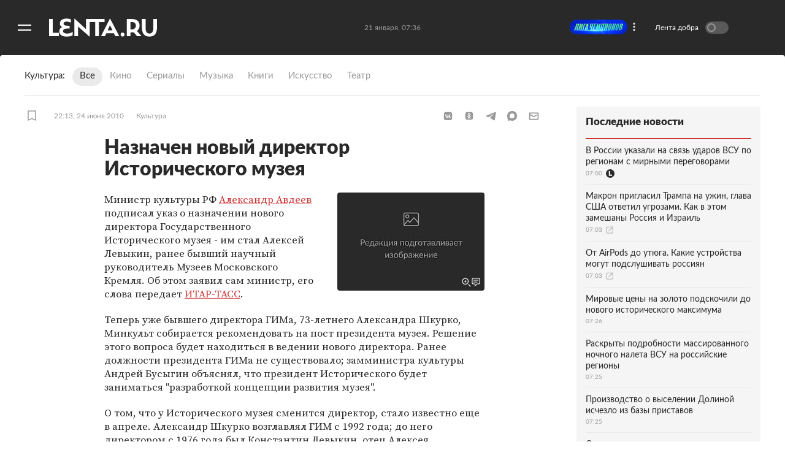

--- FILE ---
content_type: text/html; charset=utf-8
request_url: https://lenta.ru/news/2010/06/24/director/
body_size: 14778
content:
<!DOCTYPE html><html lang="ru"><head><title>Назначен новый директор Исторического музея: Культура: Lenta.ru</title><meta charset="utf-8" /><meta content="#292929" name="theme-color" /><link href="https://lenta.ru/rss/google-newsstand/main/" rel="alternate" type="application/rss+xml" /><link href="https://lenta.ru/news/2010/06/24/director/" rel="canonical" /><link href="/manifest.json" rel="manifest" /><link rel="icon" type="image/x-icon" href="https://icdn.lenta.ru/favicon.ico" /><link rel="apple-touch-icon" type="image/x-icon" href="https://icdn.lenta.ru/images/icons/icon-256x256.png" size="256x256" /><link rel="apple-touch-icon" type="image/x-icon" href="https://icdn.lenta.ru/images/icons/icon-192x192.png" size="192x192" /><link rel="apple-touch-icon" type="image/x-icon" href="https://icdn.lenta.ru/images/icons/icon-152x152.png" size="152x152" /><link rel="apple-touch-icon" type="image/x-icon" href="https://icdn.lenta.ru/images/icons/icon-120x120.png" size="120x120" /><link rel="apple-touch-icon" type="image/x-icon" href="https://icdn.lenta.ru/images/icons/icon-76x76.png" size="76x76" /><meta content="max-image-preview:large" name="robots" /><meta content="index, follow" name="robots" /><meta content="Министр культуры РФ Александр Авдеев подписал указ о назначении нового директора Государственного Исторического музея - им стал Алексей Левыкин, ранее бывший научный руководитель Музеев Московского Кремля. Теперь уже бывшего директора ГИМа, Александра Шкурко, Минкульт собирается рекомендовать на пост президента музея." name="og:description"></meta><meta content="Министр культуры РФ Александр Авдеев подписал указ о назначении нового директора Государственного Исторического музея - им стал Алексей Левыкин, ранее бывший научный руководитель Музеев Московского Кремля. Теперь уже бывшего директора ГИМа, Александра Шкурко, Минкульт собирается рекомендовать на пост президента музея." name="description"></meta><meta content="article" property="og:type" /><meta content="Lenta.RU" property="og:site_name" /><meta content="Назначен новый директор Исторического музея" property="og:title"></meta><meta content="Назначен новый директор Исторического музея: Культура: Lenta.ru" property="title"></meta><meta content="https://icdn.lenta.ru/assets/webpack/images/stubs/no_image/share.b6e27b66.jpg" property="og:image" /><meta content="https://lenta.ru/news/2010/06/24/director/" property="og:url" /><meta content="summary_large_image" property="twitter:card" /><meta content="@lentaruofficial" property="twitter:site" /><meta content="228661749" property="twitter:site:id" /><meta content="265602470229425" property="fb:app_id" /><script type="application/ld+json">{"@context":"http://schema.org","@type":"NewsArticle","headline":"Назначен новый директор Исторического музея","description":"Министр культуры РФ Александр Авдеев подписал указ о назначении нового директора Государственного Исторического музея - им стал Алексей Левыкин, ранее бывший научный руководитель Музеев Московского Кремля. Теперь уже бывшего директора ГИМа, Александра Шкурко, Минкульт собирается рекомендовать на пост президента музея.","name":"Назначен новый директор Исторического музея","alternativeHeadline":"","url":"https://lenta.ru/news/2010/06/24/director/","mainEntityOfPage":{"@type":"WebPage","@id":"https://lenta.ru/news/2010/06/24/director/"},"thumbnailUrl":["https://icdn.lenta.ru/assets/webpack/images/stubs/no_image/square_1280.7816e7f3.jpg","https://icdn.lenta.ru/assets/webpack/images/stubs/no_image/wide_4_3.06ff9d60.jpg","https://icdn.lenta.ru/assets/webpack/images/stubs/no_image/wide_16_9.d669b179.jpg"],"dateCreated":"2010-06-24T22:13:16+04:00","datePublished":"2010-06-24T22:13:16+04:00","dateModified":"2022-12-09T17:34:00+03:00","author":{"@type":"Organization","name":"Lenta.ru","url":"https://lenta.ru/"},"publisher":{"@type":"Organization","name":"Lenta.ru","url":"https://lenta.ru/","logo":{"@type":"ImageObject","url":"https://icdn.lenta.ru/assets/webpack/images/lenta_logo_transparent.78bc0e5e.png","width":302,"height":60}},"image":[{"@type":"ImageObject","representativeOfPage":"true","url":"https://icdn.lenta.ru/assets/webpack/images/stubs/no_image/square_1280.7816e7f3.jpg","width":1280,"height":1280},{"@type":"ImageObject","representativeOfPage":"true","url":"https://icdn.lenta.ru/assets/webpack/images/stubs/no_image/wide_4_3.06ff9d60.jpg","width":1280,"height":960},{"@type":"ImageObject","representativeOfPage":"true","url":"https://icdn.lenta.ru/assets/webpack/images/stubs/no_image/wide_16_9.d669b179.jpg","width":1280,"height":720}],"articleBody":{"@type":"Text","@id":"#articleBody_news-2010-06-24-director"}}</script><link href="https://lenta.ru/news/2010/06/24/director/amp/" rel="amphtml" /><link rel="stylesheet" href="https://icdn.lenta.ru/assets/webpack/owlBundle.89dfb996.css" media="all" /><script src="https://icdn.lenta.ru/assets/webpack/vendorsOwl.63edacf3.js" defer="defer"></script><script src="https://icdn.lenta.ru/assets/webpack/owlBundle.63edacf3.js" defer="defer"></script><link rel="stylesheet" href="https://icdn.lenta.ru/assets/webpack/topicPageOwl.f8bbf1a5.css" media="all" /><script src="https://icdn.lenta.ru/assets/webpack/topicPageOwl.63edacf3.js" defer="defer"></script><script>window.CAPIRS_CONFIG = window.CAPIRS_CONFIG || {};</script><script>(function(
  url,
  system,
  pepper,
  blackList,
  bannersForTiming,
  functionCapirsLoadName,
  ) {
      function stringify(obj) {
        var str = '';
        for (const key in obj) {
          if (obj[key]) {
            if (str) {
              str += ', ';
            }
            str += (key + '="' + obj[key] + '"');
          }
        }
        return '{' + str + '}';
      }

      function statusCounter(status) {
        if (typeof status === 'string') {
          return status;
        }
        return status ? 'success' : 'fail';
      }

      function hystogramQuantile(range) {
        if (range <= 1000) return (Math.floor(range / 100) + 1) * 100;
        if (range <= 1500) return 1500;
        if (range <= 2000) return 2000;
        if (range <= 3000) return 3000;
        if (range <= 4000) return 4000;
        if (range <= 5000) return 5000;
        if (range <= 7500) return 7500;
        if (range <= 10000) return 10000;
        return '+Inf';
      }

      function send(metric, type, labels, value) {
        var body = '# TYPE ' + metric + ' ' + type + '\n' + metric + ' ' + stringify(labels) + ' ' + (value || 1);
        return fetch(url, {
          method: 'POST',
          headers: {
            'Content-Type': 'text/plain',
            'X-Media-Atlas-Auth': 'basic ' + pepper,
          },
          body: body,
        });
      }

      function logCounterCapirs(status) {
        return send('app_request_count', 'counter', {
          app: 'front',
          system: system,
          resource: 'capirs',
          status: statusCounter(status),
          direction: 'out',
        });
      }

      function logCounterAdv(blockId, status) {
        return send('app_request_count', 'counter', {
          app: 'front',
          system: system,
          resource: 'adv',
          kind: blockId,
          status: statusCounter(status),
          direction: 'out',
        });
      }

      function logTimeCapirs(range) {
        return send('app_request_time_bucket', 'histogram', {
          app: 'front',
          system: system,
          resource: 'capirs',
          direction: 'out',
          level: 'request',
          le: hystogramQuantile(range),
        });
      }

      function logTimeAdv(blockId, range) {
        return send('app_request_time_bucket', 'histogram', {
          app: 'front',
          system: system,
          resource: 'adv',
          kind: blockId,
          direction: 'out',
          level: 'request',
          le: hystogramQuantile(range),
        });
      }

      function logAdvSuccess(blockId) {
        return logCounterAdv(blockId, true);
      }

      function logAdvFailure(blockId) {
        return logCounterAdv(blockId, false);
      }

      if (functionCapirsLoadName) {
        window[functionCapirsLoadName] = logCounterCapirs;
      }

      var bannersForTimingLoadedHash = {};

      for (var i = 0; i < bannersForTiming.length; ++i) {
        bannersForTimingLoadedHash[bannersForTiming[i]] = 0;
      }

      window.begun_new_callbacks = window.begun_new_callbacks || [];
      window.begun_new_callbacks.push({
        'lib': {
          'init': initializer,
        },
      });

      var startInitDate = Date.now();
      var startDate;

      function initializer() {
        startDate = Date.now();
        logTimeCapirs(startDate - startInitDate);
        window.Begun.Autocontext.Callbacks.register({
          block: {
            draw: function(feed) {
              if (!blackList.includes(feed.blocks[0].id)) {
                logAdvSuccess(feed.blocks[0].id);

                if (bannersForTiming.includes(feed.blocks[0].id) && !bannersForTimingLoadedHash[feed.blocks[0].id]) {
                  logTimeAdv(feed.blocks[0].id, Date.now() - startDate);
                  bannersForTimingLoadedHash[feed.blocks[0].id] = 1;
                }
              }
            },
            unexist: function(success, block) {
              if (!blackList.includes(parseInt(block.block_id, 10))) {
                logAdvFailure(block.block_id);
              }
            },
          },
        });
      }

    }
)(
  "https://err.lenta.ru/atlas/metrics/",
  "lenta",
  "cm9vdDppcXVlY2FocmFoMW9vbTZsZTBFZWhlZTBjYThvb3ZldU1laW42UmVj",
  [],
  [432172886],
  "capirsOnLoad"
);</script><script src="//ssp.rambler.ru/capirs_async.js" async="async" onload="capirsOnLoad(true);" onerror="capirsOnLoad(false);"></script><script>window._lentaData = window._lentaData || {};
window._lentaData.puids = {"puid6":"LENTA_CULTURE","puid18":"LENTA_CULTURE","puid15":"news","puid26":null,"puid48":null,"puid58":null,"puid60":null,"puid59":"","puid62":null};
window._lentaData.version = 'owl';</script></head><body id="body"><div class="inject-sprite"><svg xmlns="http://www.w3.org/2000/svg" xmlns:xlink="http://www.w3.org/1999/xlink"><defs><symbol fill="none" viewBox="0 0 14 15" id="ui-author"><path fill="#999" stroke="#999" stroke-linejoin="round" stroke-width="1.5" d="M7 8C8.83453 8 10.8238 9.65119 12 11.5C11.3333 12.6667 9.4 13.5 7 13.5C4.6 13.5 2.66667 12.6667 2 11.5C3.17618 9.65119 5.16547 8 7 8Z" /><path fill="#999" d="M10 3C10 4.65685 8.65685 6 7 6C5.34315 6 4 4.65685 4 3C4 1.34315 5.34315 0 7 0C8.65685 0 10 1.34315 10 3Z" /></symbol><symbol viewBox="0 0 252 42" id="ui-logo"><path fill="currentColor" fill-rule="evenodd" d="M35.6,2245.5 C35.6,2239.4 42.1,2239.2 49.7,2239.2 L50.8,2239.2 L50.8,2232.6 L49.4,2232.6 C41.8,2232.6 36.9,2232.1 36.9,2227.9 C36.9,2224.2 39.9,2223.1 43.8,2223.1 C48.9,2223.1 51.7,2224.2 53.8,2225.7 L53.8,2217.8 C51.7,2216.8 48.4,2216 43.8,2216 C35.1,2216 28.3,2219.3 28.3,2227.5 C28.3,2230.8 29.9,2234.9 34.6,2235.8 C29.8,2236.6 26.9,2241 26.9,2245.5 C26.9,2254.7 34.5,2258 43.8,2258 C50.5,2258 55,2257.1 58,2255 L58,2246.7 C55.8,2249 51,2250.9 45.5,2250.9 C41.2,2250.9 35.6,2249.5 35.6,2245.5 Z M132.6,2216.9 L89.1,2216.9 L89.1,2240.4 L62.5,2216 L62.1,2216 L62.1,2257.1 L70.7,2257.1 L70.7,2234.5 L97.4,2258 L97.8,2258 L97.8,2224 L110.8,2224 L110.8,2257.1 L119.4,2257.1 L119.4,2224 L132.6,2224 L132.6,2216.9 Z M11.7,2217.1 L3,2217.1 L3,2257 L25.8,2257 L25.8,2249.3 L11.7,2249.3 L11.7,2217.1 Z M214.3,2232.6 C214.3,2222.6 207.9,2217.1 197.2,2217.1 L184.5,2217.1 L184.5,2257 L193.1,2257 L193.1,2248.2 L197.2,2248.2 C198.4,2248.2 199.5,2248.2 200.6,2248 L208.5,2257 L218.7,2257 L208.3,2244.9 C212.1,2242 214.3,2237.6 214.3,2232.6 Z M196.3,2241.2 L193.1,2241.2 L193.1,2224.1 L196.4,2224.1 C202.6,2224.1 205.6,2227.2 205.6,2232.6 C205.6,2237.4 202.4,2241.2 196.3,2241.2 Z M174.7,2248.6 C172.1,2248.6 170,2250.6 170,2253.2 C170,2255.9 172.1,2258 174.7,2258 C177.2,2258 179.3,2255.9 179.3,2253.2 C179.3,2250.6 177.2,2248.6 174.7,2248.6 Z M246.3,2217.1 L246.3,2238.1 C246.3,2246.9 242.9,2250.9 237.4,2250.9 C231.7,2250.9 228.4,2246.9 228.4,2238.1 L228.4,2217.1 L219.7,2217.1 L219.7,2236.2 C219.7,2249.6 224.5,2258 237.4,2258 C250.3,2258 255,2249.4 255,2236.2 L255,2217.1 L246.3,2217.1 Z M145.5,2216 L145.1,2216 L124.3,2257 L133.6,2257 L136.6,2250.3 L154.4,2250.3 L157.6,2257 L166.9,2257 L145.5,2216 Z M139.7,2243.5 L145.3,2231.5 L151.1,2243.5 L139.7,2243.5 L139.7,2243.5 Z" transform="translate(-3 -2216)" /></symbol></defs></svg></div><div class="banner js-banner js-banner-fullscreen" data-config-name="desktop_fullscreen"></div><div class="layout js-layout"><div class="layout__black-header"></div><div class="layout__menu"><div class="menu js-menu _hide"><div class="menu__overlay js-menu-overlay"></div><div class="menu__container"><nav class="menu__nav"><ul class="menu__nav-list"><li class="menu__nav-item"><a class="menu__nav-link _is-extra" href="/">Главное</a></li><li class="menu__nav-item"><a class="menu__nav-link _is-extra" href="/rubrics/russia/">Россия</a></li><li class="menu__nav-item"><a class="menu__nav-link _is-extra" href="/rubrics/world/">Мир</a></li><li class="menu__nav-item"><a class="menu__nav-link _is-extra" href="/rubrics/ussr/">Бывший СССР</a></li><li class="menu__nav-item"><a class="menu__nav-link _is-extra" href="/rubrics/economics/">Экономика</a></li><li class="menu__nav-item"><a class="menu__nav-link _is-extra" href="/rubrics/forces/">Силовые структуры</a></li><li class="menu__nav-item"><a class="menu__nav-link _is-extra" href="/rubrics/science/">Наука и техника</a></li><li class="menu__nav-item"><a class="menu__nav-link _is-extra" href="/rubrics/autolenta/">Авто</a></li><li class="menu__nav-item _active"><a class="menu__nav-link _is-extra" href="/rubrics/culture/">Культура</a></li><li class="menu__nav-item"><a class="menu__nav-link _is-extra" href="/rubrics/sport/">Спорт</a></li><li class="menu__nav-item"><a class="menu__nav-link _is-extra" href="/rubrics/media/">Интернет и СМИ</a></li><li class="menu__nav-item"><a class="menu__nav-link _is-extra" href="/rubrics/style/">Ценности </a></li><li class="menu__nav-item"><a class="menu__nav-link _is-extra" href="/rubrics/travel/">Путешествия</a></li><li class="menu__nav-item"><a class="menu__nav-link _is-extra" href="/rubrics/life/">Из жизни</a></li><li class="menu__nav-item"><a class="menu__nav-link _is-extra" href="/rubrics/realty/">Среда обитания</a></li><li class="menu__nav-item"><a class="menu__nav-link _is-extra" href="/rubrics/wellness/">Забота о себе</a></li><li class="menu__nav-item"><a class="menu__nav-link _is-extra" style="color: #82ECAD" href="/twz/">Теперь вы знаете</a></li><li class="menu__nav-separator"></li><li class="menu__socials"><ul class="social-links"><li class="social-links__item"><a target="_blank" aria-label="Открыть Вконтакте" rel="noreferrer" class="social-links__link" href="https://vk.com/lentaru?utm_source=lentasocialbuttons&amp;utm_campaign=vk"><svg class="social-links__icon _vk"><use xlink:href="#ui-social-vk"></use></svg></a></li><li class="social-links__item"><a target="_blank" aria-label="Открыть Телеграм" rel="noreferrer" class="social-links__link" href="https://t.me/lentadnya/?utm_source=lentasocialbuttons&amp;utm_campaign=tlgrm"><svg class="social-links__icon _tg"><use xlink:href="#ui-social-tg"></use></svg></a></li><li class="social-links__item"><a target="_blank" aria-label="Открыть Одноклассники" rel="noreferrer" class="social-links__link" href="https://ok.ru/lentaru/?utm_source=lentasocialbuttons&amp;utm_campaign=ok"><svg class="social-links__icon _ok"><use xlink:href="#ui-social-ok"></use></svg></a></li><li class="social-links__item"><a target="_blank" aria-label="Открыть " rel="noreferrer" class="social-links__link" href="https://max.ru/lentaru?utm_source=lentasocialbuttons&amp;utm_campaign=max"><svg class="social-links__icon _max"><use xlink:href="#ui-social-max"></use></svg></a></li></ul></li><li class="menu__my"><div class="my-icon js-my-icon _hidden _menu"><button class="my-icon__button">Войти</button><a class="my-icon__avatar" href="/my/dashboard"><svg class="my-icon__avatar-icon"><use xlink:href="#ui-userpic"></use></svg><div class="my-icon__avatar-sber js-my-avatar-sber"><svg class="my-icon__avatar-sber"><use xlink:href="#ui-userpic-sber"></use></svg></div></a></div></li><li class="menu__nav-item"><a class="menu__nav-link" href="/parts/exclusives/">Эксклюзивы</a></li><li class="menu__nav-item"><a class="menu__nav-link" href="/parts/text/">Статьи</a></li><li class="menu__nav-item"><a class="menu__nav-link" href="/parts/photo/">Галереи</a></li><li class="menu__nav-item"><a class="menu__nav-link" href="/parts/video/">Видео</a></li><li class="menu__nav-item"><a class="menu__nav-link" href="/specprojects/editor_choice/">Спецпроекты</a></li><li class="menu__nav-item"><a class="menu__nav-link" href="/tags/researches/">Исследования</a></li><li class="menu__nav-item"><a class="menu__nav-link" href="/minigames">Мини-игры</a></li><li class="menu__nav-separator"></li><li class="menu__nav-item"><a class="menu__nav-link" target="_blank" rel="noreferrer" href="https://lenta.ru/archive/">Архив</a></li><li class="menu__search js-menu-search"><div class="search-bar"><input class="search-bar__input js-search-bar-input" name="query" placeholder="поиск..." required="" type="text" /><button aria-label="Найти" class="search-bar__submit js-search-bar-submit" type="submit"><svg class="search-bar__submit-icon"><use xlink:href="#ui-search"></use></svg></button></div></li></ul></nav></div></div></div><div class="layout__container"><div class="layout__header-ghost js-layout-header-anchor"></div><div class="layout__header js-layout-header"><header class="header js-site-header"><div class="scroll-bar js-scroll-bar _hidden"></div><div class="header__left"><button aria-label="Открыть меню" class="header__burger js-burger-to-menu" type="button"></button><a aria-label="На главную" class="header__logo" href="/"><svg class="header__logo-icon"><use xlink:href="#ui-logo"></use></svg></a></div><!--noindex--><div class="header__center"><time class="header__time js-header-time"></time></div><!--/noindex--><!--noindex--><div class="header__right js-header-right"><div class="custom-banner js-custom-banner _disabled"></div><div class="goodnews"><label class="goodnews__label"><span class="goodnews__title">Лента добра</span><input class="goodnews__checkbox js-goodnews-tumbler" type="checkbox" /><span class="goodnews__tumbler"></span><div class="goodnews__tooltip _turn-on"><div class="goodnews__tooltip-text">Хочешь видеть только хорошие новости? Жми!</div><svg class="goodnews__tooltip-balloon"><use xlink:href="#ui-speech-balloon"></use></svg><svg class="goodnews__tooltip-smile"><use xlink:href="#ui-smile"></use></svg></div><div class="goodnews__tooltip _turn-off _hidden"><div class="goodnews__tooltip-text">Вернуться в обычную ленту?</div><svg class="goodnews__tooltip-balloon"><use xlink:href="#ui-speech-balloon"></use></svg></div></label></div><div class="header__my"><div class="my-icon js-my-icon _hidden _header"><button class="my-icon__button">Войти</button><a class="my-icon__avatar" href="/my/dashboard"><svg class="my-icon__avatar-icon"><use xlink:href="#ui-userpic"></use></svg><div class="my-icon__avatar-sber js-my-avatar-sber"><svg class="my-icon__avatar-sber"><use xlink:href="#ui-userpic-sber"></use></svg></div></a></div></div></div><!--/noindex--></header></div><div class="vk-video-popup js-vk-video-popup"><div class="vk-video-popup__wrap js-vk-video-wrap"><iframe class="vk-video-popup__iframe"></iframe><div class="vk-video-popup__overlay js-vk-video-overlay"></div></div><div class="vk-video-popup__controls js-vk-video-controls"><p>Реклама</p><div class="vk-video-popup__dots js-vk-video-dots"><span></span><span></span><span></span></div><div class="vk-video-popup__close js-vk-video-popup-close"></div><div class="vk-video-popup__tooltip js-vk-video-popup-tooltip"><div class="vk-video-popup__tooltip-content">Реклама. 12+. ООО «Единое Видео». VK Видео: vkvideo.ru<br />Соглашение: vkvideo.ru/legal/terms. VK - ВК. erid: 2RanynDT8xa.</div></div></div></div><div class="banner js-banner" data-config-name="desktop_show_up"></div><div class="banner js-banner" data-config-name="billboard" id="billboard"></div><main class="layout__content js-site-container"><div class="topic-page__wrap js-topic" id="news-2010-06-24-director"><div class="topic-page__anchor-wrap"><div class="topic-page__anchor js-topic-page-anchor" data-id="news-2010-06-24-director"></div></div><div class="rubric-header"><div class="rubric-header__title-wrap"><div class="rubric-header__title">Культура</div></div><div class="rubric-header__container _culture"><a class="rubric-header__link _active" href="/rubrics/culture/">Все</a><a class="rubric-header__link" href="/rubrics/culture/kino/">Кино</a><a class="rubric-header__link" href="/rubrics/culture/series/">Сериалы</a><a class="rubric-header__link" href="/rubrics/culture/music/">Музыка</a><a class="rubric-header__link" href="/rubrics/culture/books/">Книги</a><a class="rubric-header__link" href="/rubrics/culture/art/">Искусство</a><a class="rubric-header__link" href="/rubrics/culture/theatre/">Театр</a></div></div><div class="topic-page g-application _news"><div class="topic-page__container"><div class="topic-page__header"><div class="topic-header _news"><div class="topic-header__info"><div class="topic-header__left-box"><div class="topic-header__item"><button class="bookmark js-bookmark" data-topic-link="/news/2010/06/24/director/"><svg class="bookmark__icon"><use xlink:href="#ui-bookmark"></use></svg></button></div><a class="topic-header__item topic-header__time" href="/2010/06/24/">22:13, 24 июня 2010</a><a class="topic-header__item topic-header__rubric" href="/rubrics/culture/">Культура</a></div><div class="topic-header__sharings"><div class="sharings js-sharings"></div></div></div></div></div><div class="topic-page__content _news"><div class="topic-body _news"><h1 class="topic-body__titles"><span class="topic-body__title">Назначен новый директор Исторического музея</span></h1><div class="topic-body__origins"></div><div class="topic-body__title-image js-title-image"><figure class="picture _news"><div class="picture__image-wrap"><a class="topic-body__title-image-zoom" href="/comments/news/2010/06/24/director/"><svg class="topic-body__title-image-icons"><use xlink:href="#ui-zoom_icons"></use></svg><img class="picture__image" height="160" loading="lazy" src="https://icdn.lenta.ru/assets/webpack/images/stubs/no_image/owl_detail_240.b92f8801.jpg" width="240" /></a></div></figure></div><div class="topic-body__content js-topic-body-content" id="articleBody_news-2010-06-24-director"><p class="topic-body__content-text">Министр культуры РФ <a href="/lib/14161076+/">Александр Авдеев</a> подписал указ о назначении нового директора Государственного Исторического музея - им стал Алексей Левыкин, ранее бывший научный руководитель Музеев Московского Кремля. Об этом заявил сам министр, его слова передает <a href="http://www.itar-tass.com/" target="_blank">ИТАР-ТАСС</a>.</p><p class="topic-body__content-text">Теперь уже бывшего директора ГИМа, 73-летнего Александра Шкурко, Минкульт собирается рекомендовать на пост президента музея. Решение этого вопроса будет находиться в ведении нового директора. Ранее должности президента ГИМа не существовало; замминистра культуры Андрей Бусыгин объяснял, что президент Исторического будет заниматься "разработкой концепции развития музея".</p><p class="topic-body__content-text">О том, что у Исторического музея сменится директор, стало известно еще в апреле. Александр Шкурко возглавлял ГИМ с 1992 года; до него директором с 1976 года был  Константин Левыкин, отец Алексея Левыкина.</p><p class="topic-body__content-text">Недавно музей лишился части помещений - в Новодевичьем монастыре и <a href="http://lenta.ru/articles/2010/05/18/gim/">Крутицком подворье</a>, которые были переданы церкви. В обмен он получил несколько новых, в частности, в Измайлове, а также в здании бывшего музея Ленина на площади Революции. В нем по инициативе премьер-министра РФ <a href="/lib/14160711/">Владимира Путина</a> должна разместиться галерея портретов выдающихся деятелей российской истории, науки и культуры - по аналогии с Национальной портретной галереей в Лондоне.</p></div></div><div class="topic-body-ghost js-topic-body-anchor"></div><div class="topic-footer js-topic-footer"><div class="topic-page__info"><div class="comments _disabled"><svg class="comments__icon"><use xlink:href="#ui-comments-disabled"></use></svg><span class="comments__text">Комментарии отключены</span></div></div><div class="related-topics"><div class="related-topics__box-name">Ссылки по теме</div><ul class="related-topics__list"><li class="related-topics__item"><a class="related-topics__link" href="/news/2010/04/30/gim/"><div class="related-topics__title">Нового директора Исторического музея нашли в Кремле</div><div class="related-topics__footer">lenta.ru</div></a></li><li class="related-topics__item"><a class="related-topics__link" href="/news/2010/04/29/manager/"><div class="related-topics__title">Министерство культуры сменит директора Исторического музея</div><div class="related-topics__footer">lenta.ru</div></a></li></ul></div><div class="banner js-banner" data-config-name="100%x240"></div></div></div></div><div class="sidebar"><div class="sidebar__okko banner js-banner" data-config-name="okko_top"></div><div class="sidebar-topnews"><div class="sidebar-topnews__title">Последние новости</div><div class="sidebar-topnews__topics"><a class="card-mini _compact _sidebar-topnews" href="/news/2026/01/21/svyaz/"><div class="card-mini__text"><h3 class="card-mini__title">В России указали на связь ударов ВСУ по регионам с мирными переговорами</h3><div class="card-mini__info"><time class="card-mini__info-item">07:00</time><svg class="card-mini__info-item card-mini__icon _exclusive"><use xlink:href="#ui-exclusive"></use></svg></div></div></a><a class="card-mini _compact _sidebar-topnews" href="/extlink/2025/12/01/tvz/?intlnk=true"><div class="card-mini__text"><h3 class="card-mini__title">Макрон пригласил Трампа на ужин, глава США ответил угрозами. Как в этом замешаны Россия и Израиль</h3><div class="card-mini__info"><time class="card-mini__info-item">07:03</time><svg class="card-mini__info-item card-mini__icon _external"><use xlink:href="#ui-external"></use></svg></div></div></a><a class="card-mini _compact _sidebar-topnews" href="/extlink/2025/12/16/tvz1/?intlnk=true"><div class="card-mini__text"><h3 class="card-mini__title">От AirPods до утюга. Какие устройства могут подслушивать россиян</h3><div class="card-mini__info"><time class="card-mini__info-item">07:03</time><svg class="card-mini__info-item card-mini__icon _external"><use xlink:href="#ui-external"></use></svg></div></div></a><a class="card-mini _compact _sidebar-topnews" href="/news/2026/01/21/mirovye-tseny-na-zoloto-podskochili-do-novogo-istoricheskogo-maksimuma/"><div class="card-mini__text"><h3 class="card-mini__title">Мировые цены на золото подскочили до нового исторического максимума</h3><div class="card-mini__info"><time class="card-mini__info-item">07:26</time></div></div></a><a class="card-mini _compact _sidebar-topnews" href="/news/2026/01/21/raskryty-podrobnosti-massirovannogo-nochnogo-naleta-vsu-na-rossiyskie-regiony/"><div class="card-mini__text"><h3 class="card-mini__title">Раскрыты подробности массированного ночного налета ВСУ на российские регионы</h3><div class="card-mini__info"><time class="card-mini__info-item">07:25</time></div></div></a><a class="card-mini _compact _sidebar-topnews" href="/news/2026/01/21/proizvodstvo-o-vyselenii-dolinoy-ischezlo-iz-bazy-pristavov/"><div class="card-mini__text"><h3 class="card-mini__title">Производство о выселении Долиной исчезло из базы приставов</h3><div class="card-mini__info"><time class="card-mini__info-item">07:25</time></div></div></a><a class="card-mini _compact _sidebar-topnews" href="/news/2026/01/21/chas/"><div class="card-mini__text"><h3 class="card-mini__title">Стало известно о приехавших лишь через час после атаки ВСУ на российский регион пожарных</h3><div class="card-mini__info"><time class="card-mini__info-item">07:22</time></div></div></a><a class="card-mini _compact _sidebar-topnews" href="/news/2026/01/21/tramp-razvernul-samolet-pered-davosom/"><div class="card-mini__text"><h3 class="card-mini__title">Трамп развернул самолет перед Давосом</h3><div class="card-mini__info"><time class="card-mini__info-item">07:20</time></div></div></a><a class="card-mini _compact _sidebar-topnews" href="/news/2026/01/21/grenlandia/"><div class="card-mini__text"><h3 class="card-mini__title">В Гренландии назвали ошибкой направление европейских военных на остров</h3><div class="card-mini__info"><time class="card-mini__info-item">07:15</time></div></div></a><a class="card-mini _compact _sidebar-topnews" href="/news/2026/01/21/tramp-vyskazalsya-o/"><div class="card-mini__text"><h3 class="card-mini__title">Трамп высказался о наличии у США звукового оружия</h3><div class="card-mini__info"><time class="card-mini__info-item">07:03</time></div></div></a></div><a class="sidebar-topnews__button" target="_blank" href="/parts/news/">Все новости</a></div><div class="sidebar__sticky"><div class="banner js-banner" data-config-name="240x400"></div><div class="banner banner-card js-banner" data-config-name="300x300"></div></div></div><script>window._lentaData = window._lentaData || {};
window._lentaData.infinityScroll = true;</script><script class="json-topic-info" type="application/json">{
  "type":  "NewsArticle",
  "headline": "Назначен новый директор Исторического музея",
  "alternativeHeadline": "",
  "url": "https://lenta.ru/news/2010/06/24/director/",
  "mainEntityOfPage": {
    "@type": "WebPage",
    "@id": "https://lenta.ru/news/2010/06/24/director/"
  },
  "thumbnailUrl": ["https://icdn.lenta.ru/assets/webpack/images/stubs/no_image/square_1280.7816e7f3.jpg","https://icdn.lenta.ru/assets/webpack/images/stubs/no_image/wide_4_3.06ff9d60.jpg","https://icdn.lenta.ru/assets/webpack/images/stubs/no_image/wide_16_9.d669b179.jpg"],
  "dateCreated": "2010-06-24T22:13:16+04:00",
  "dateUpdated": "2022-12-09T17:34:00+03:00",
  "author": {
    "@type": "Organization",
    "name": "Lenta.ru",
    "url": "https://lenta.ru/"
  },
  "publisher": {
    "@type": "Organization",
    "name": "Lenta.ru",
    "url": "https://lenta.ru/",
    "logo": {
      "@type": "ImageObject",
      "url": "https://icdn.lenta.ru/assets/webpack/images/lenta_logo_pwa.78bc0e5e.png",
      "width": 302,
      "height": 60
    }
  },
  "image": [{"@type":"ImageObject","representativeOfPage":"true","url":"https://icdn.lenta.ru/assets/webpack/images/stubs/no_image/square_1280.7816e7f3.jpg","width":1280,"height":1280},{"@type":"ImageObject","representativeOfPage":"true","url":"https://icdn.lenta.ru/assets/webpack/images/stubs/no_image/wide_4_3.06ff9d60.jpg","width":1280,"height":960},{"@type":"ImageObject","representativeOfPage":"true","url":"https://icdn.lenta.ru/assets/webpack/images/stubs/no_image/wide_16_9.d669b179.jpg","width":1280,"height":720}],
  "articleBody": {
    "@type": "Text",
    "@id": "#articleBody_news-2010-06-24-director"
  },
  "title": "Назначен новый директор Исторического музея: Культура: Lenta.ru",
  "ogTitle": "Назначен новый директор Исторического музея",
  "description": "Министр культуры РФ Александр Авдеев подписал указ о назначении нового директора Государственного Исторического музея - им стал Алексей Левыкин, ранее бывший научный руководитель Музеев Московского Кремля. Теперь уже бывшего директора ГИМа, Александра Шкурко, Минкульт собирается рекомендовать на пост президента музея.",
  "link": "/news/2010/06/24/director/",
  "linkWithParams": "/news/2010/06/24/director/",
  "isGood": false,
  "ogImage": "https://icdn.lenta.ru/assets/webpack/images/stubs/no_image/share.b6e27b66.jpg",
  "partSlug": "",
  "rubricSlug": "culture",
  "id": "3d4ebfc2fb3aa9d2bb638ad4fd3315c1"
}</script></div><!--noindex--><div class="traffic-exchange js-traffic-exchange" data-type="owl_horizontal" id="news-2010-06-24-director_exchange_bottom"><script>window._lentaData = window._lentaData || {};
window._lentaData.exchange = window._lentaData.exchange || {};
window._lentaData.exchange.banners = window._lentaData.exchange.banners || [];
window._lentaData.exchange.banners.push({
  blockId: "99317",
  type: "smi2",
  markup: "\u003cdiv id=\"unit_99317\"\u003e\u003ca href=\"https://smi2.ru/\"\u003eНовости СМИ2\u003c/a\u003e\u003c/div\u003e",
  elementId: "news-2010-06-24-director_exchange_bottom"
});</script><script>window._lentaData = window._lentaData || {};
window._lentaData.exchange = window._lentaData.exchange || {};
window._lentaData.exchange.banners = window._lentaData.exchange.banners || [];
window._lentaData.exchange.banners.push({
  blockId: "24787",
  type: "24smi",
  markup: "\u003cdiv class=\"smi24__informer smi24__auto\" data-smi-blockid=\"24787\"\u003e\u003c/div\u003e",
  elementId: "news-2010-06-24-director_exchange_bottom"
});</script></div><!--/noindex--></div><div class="topic-page__infinity-scroll-loader js-infinity-scroll-loader _show"><svg class="topic-page__loader-svg"><use xlink:href="#ui-loader"></use></svg></div></main><div class="layout__footer-ghost js-layout-footer-anchor"></div><div class="layout__footer js-layout-footer"><div class="footer"><div class="footer__menu"><div class="footer__links"><a class="footer__link" href="/info/">Редакция</a><a class="footer__link" href="/info/posts/sales">Реклама</a><a class="footer__link" href="/info/posts/contacts">Контакты</a><a class="footer__link" href="/parts/pressreleases/">Пресс-релизы</a><a class="footer__link" href="mailto:it@lenta-co.ru">Техподдержка</a><a class="footer__link" href="/specprojects/">Спецпроекты</a><a target="_blank" class="footer__link" href="https://ramblergroup.com/career">Вакансии</a><a class="footer__link" href="/rss">RSS</a><a class="footer__link" href="/legal/">Правовая информация</a><a class="footer__link" href="/minigames">Мини-игры</a></div></div><div class="footer__versions"><div class="footer__copyright">&copy; 1999&ndash;2026 ООО «Лента.Ру»</div><div class="footer__erratum"><div class="footer__erratum-text">Нашли опечатку? Нажмите</div><div class="footer__erratum-dark">Ctrl+Enter</div></div><div class="footer__age-limit">18+</div></div></div></div></div><div class="goodnews-popup js-goodnews-popup _hide"><!--noindex--><div class="goodnews-popup__wrap"><div class="goodnews-popup__text"><div class="goodnews-popup__title">Лента добра деактивирована.</div><div class="goodnews-popup__subtitle">Добро пожаловать в реальный мир.</div></div></div><!--/noindex--></div><div class="missed-news js-missed-news"><button class="missed-news__alert js-missed-news-alert"><span class="missed-news__title js-missed-news-count" data-count="0">Новые материалы</span></button><div class="missed-news__popup js-missed-news-popup"><div class="missed-news__popup-content"><button class="missed-news__close js-missed-news-close"></button><div class="missed-news__list-wrap js-missed-news-wrap"></div><a class="missed-news__button js-parts-button" target="_blank" href="/parts/news/">Все новости</a></div></div></div><div class="cookies-notification js-cookies-notification"><div class="cookies-notification__message">На сайте используются cookies. Продолжая использовать сайт, вы принимаете&nbsp;<a target="_blank" rel="noreferrer" class="cookies-notification__link" href="/info/posts/terms_of_use/">условия</a></div><div class="cookies-notification__confirm js-cookies-confirm">Ok<div class="cookies-notification__progress-bar"><svg class="cookies-notification__progress-circle" viewBox="0 0 32 32"><circle class="cookies-notification__progress-circle-bg" cx="16" cy="16" fill="none" r="14" stroke="#595959" stroke-width="2"></circle><circle class="cookies-notification__progress-circle-fg js-progress-circle" cx="16" cy="16" fill="none" r="14" stroke="#fff" stroke-width="2"></circle></svg></div></div></div></div><script>(function(m,e,t,r,i,k,a){
  m[i]=m[i]||function(){(m[i].a=m[i].a||[]).push(arguments)};
  m[i].l=1*new Date();
  for (var j = 0; j < document.scripts.length; j++) {if (document.scripts[j].src === r) { return; }}
  k=e.createElement(t),a=e.getElementsByTagName(t)[0],k.async=1,k.src=r,a.parentNode.insertBefore(k,a)
})(window, document,'script','https://mc.webvisor.org/metrika/tag_ww.js', 'ym');
ym(27714477, 'init', {
  webvisor:true,
  clickmap:true,
  accurateTrackBounce:true,
  trackLinks:true,
  defer: true,
  params: {
    app_type: 'Web - Desktop',
    mode: "default",
    news_type: "bad"
  }
});</script><noscript><div><img alt="" src="//mc.yandex.ru/watch/27714477" style="position:absolute; left:-9999px;" /></div></noscript><script>function isLocalStorageEnabled() {
  try {
    window.localStorage;
    return true;
  } catch {
    return false;
  }
}
function getCookie(name) {
  const regexp = new RegExp(`(?:^|; )${name}=(.*?)(?:;|$)`);
  const result = document.cookie.match(regexp);
  return result && result[1];
}
var PROJECT_ID = 80674;
(function (w, d, c) {
  (w[c] = w[c] || []).push(function() {
    var abRecSys = (getCookie('ab-5966') === '1') ? 'test' : 'control';
    var options = {
      project: PROJECT_ID,
      chapters: ["Главная_страница","Страница_подраздела","lenta.ru"], // Chapters страницы
      attributes_dataset: ["lenta"],
      user_id: isLocalStorageEnabled() && localStorage.getItem('user_id') || null,
      pubId: getCookie('lid'),
      pubScope: '.lenta.ru',
      ramblerId: null,
      email: null,
      splits: [`scroll_web_${abRecSys}`]
    };
    try {
      w.top100Counter = new top100(options);
    } catch(e) { }
  });

  var n = d.getElementsByTagName("script")[0],
    s = d.createElement("script"),
    f = function () { n.parentNode.insertBefore(s, n); };
  s.type = "text/javascript";
  s.async = true;
  s.src =
    (d.location.protocol == "https:" ? "https:" : "http:") +
    "//st.top100.ru/top100/top100.js";

  if (w.opera == "[object Opera]") {
    d.addEventListener("DOMContentLoaded", f, false);
  } else { f(); }
})(window, document, "_top100q");</script><noscript><img src="//counter.rambler.ru/top100.cnt?pid=80674" /></noscript><script>(function(win, doc, cb) {
  (win[cb] = win[cb] || []).push(function() {
    var options = {
      'account': 'rambler_ru',
      'tmsec': "lenta_culture"
    };
    try {
      tnsCounterRambler_ru = new TNS.TnsCounter(options);
    } catch(e) { }
  });

  var tnsscript = doc.createElement('script');
  tnsscript.type = 'text/javascript';
  tnsscript.async = true;
  tnsscript.src = ('https:' == doc.location.protocol ? 'https:' : 'http:') +
    '//www.tns-counter.ru/tcounter.js';
  var s = doc.getElementsByTagName('script')[0];
  s.parentNode.insertBefore(tnsscript, s);
})(window, this.document, 'tnscounter_callback');</script><noscript><img alt="" height="0" src="//www.tns-counter.ru/V13a****rambler_ru/ru/UTF-8/tmsec=lenta_culture/" width="0" /></noscript><script>var _tmr = window._tmr || (window._tmr = []);
_tmr.push({id: "3311946", type: "pageView", start: (new Date()).getTime()});
(function (d, w, id) {
  if (d.getElementById(id)) return;
  var ts = d.createElement("script");
  ts.type = "text/javascript";
  ts.async = true;
  ts.id = id;
  ts.src = "https://top-fwz1.mail.ru/js/code.js";
  var f = function () {
    var s = d.getElementsByTagName("script")[0];
    s.parentNode.insertBefore(ts, s);
  };
  if (w.opera == "[object Opera]") {
    d.addEventListener("DOMContentLoaded", f, false);
  } else {
    f();
  }
})(document, window, "tmr-code");</script><noscript><div><img alt="Top.Mail.Ru" src="https://top-fwz1.mail.ru/counter?id=3311946;js=na" style="position:absolute;left:-9999px;" /></div></noscript><script>window._lentaData = window._lentaData || {};
window._lentaData.branding = "";
window._lentaData.okkoSport = "{\"erid_header\":\"2Ranyo1aHnh\",\"erid_board\":\"2Ranynz6JWM\",\"topline_link\":\"https://okko.sport/sport/live_event/matches-of-the-day?utm_source=lenta\u0026utm_medium=fix\u0026utm_campaign=sbrm_media_b4sw_uefachampionsleague_jan26\u0026utm_content=special\u0026utm_term=logo_main__Y2026011517555146\",\"board_link\":\"https://okko.sport/sport/live_event/matches-of-the-day?utm_source=lenta\u0026utm_medium=fix\u0026utm_campaign=sbrm_media_b4sw_uefachampionsleague_sep25\u0026utm_content=banner_all_\u0026utm_term=special_main_Y2025082615120727\",\"utm_header\":\"\",\"utm_board\":\"\",\"matches\":[{\"homeTeamName\":\"Интер М\",\"awayTeamName\":\"Арсенал\",\"start_at\":1768939200000,\"game_id\":1282684,\"landingUrl\":\"https://okko.sport/sport/live_event/fc-internazionale-milano-arsenal-uefachampionsleague-25-26?utm_source=lenta\u0026utm_medium=fix\u0026utm_campaign=sbrm_media_b4sw_uefachampionsleague_jan26\u0026utm_content=special\u0026utm_term=banner_main_internazionale-arsenal_Y2026011517553932\",\"match_utm_header\":\"\",\"match_utm_board\":\"\",\"toplineDisplay\":true},{\"homeTeamName\":\"Реал Мадрид\",\"awayTeamName\":\"Монако\",\"start_at\":1768939200000,\"game_id\":1282724,\"landingUrl\":\"https://okko.sport/sport/live_event/real-madrid-as-monaco-uefachampionsleague-25-26?utm_source=lenta\u0026utm_medium=fix\u0026utm_campaign=sbrm_media_b4sw_uefachampionsleague_jan26\u0026utm_content=special\u0026utm_term=banner_main_real-monaco_Y2026011517553932\",\"match_utm_header\":\"\",\"match_utm_board\":\"\",\"toplineDisplay\":true},{\"homeTeamName\":\"Тоттенхэм Хотспур\",\"awayTeamName\":\"Боруссия Д\",\"start_at\":1768939200000,\"game_id\":1282696,\"landingUrl\":\"https://okko.sport/sport/live_event/tottenham-hotspur-borussia-dortmund-uefachampionsleague-25-26?utm_source=lenta\u0026utm_medium=fix\u0026utm_campaign=sbrm_media_b4sw_uefachampionsleague_jan26\u0026utm_content=special\u0026utm_term=banner_main_tottenham-borussia_Y2026011517553932\",\"match_utm_header\":\"\",\"match_utm_board\":\"\",\"toplineDisplay\":true},{\"homeTeamName\":\"Спортинг\",\"awayTeamName\":\"ПСЖ\",\"start_at\":1768939200000,\"game_id\":1282642,\"landingUrl\":\"https://okko.sport/sport/live_event/sporting-cp-paris-saint-germain-uefachampionsleague-25-26?utm_source=lenta\u0026utm_medium=fix\u0026utm_campaign=sbrm_media_b4sw_uefachampionsleague_jan26\u0026utm_content=special\u0026utm_term=banner_main_sporting-psg_Y2026011517553932\",\"match_utm_header\":\"\",\"match_utm_board\":\"\",\"toplineDisplay\":true},{\"homeTeamName\":\"Копенгаген\",\"awayTeamName\":\"Наполи\",\"start_at\":1768939200000,\"game_id\":1282480,\"landingUrl\":\"https://okko.sport/sport/live_event/fc-kobenhavn-ssc-napoli-uefachampionsleague-25-26\",\"match_utm_header\":\"\",\"match_utm_board\":\"\",\"toplineDisplay\":false},{\"homeTeamName\":\"Вильярреал\",\"awayTeamName\":\"Аякс\",\"start_at\":1768939200000,\"game_id\":1282570,\"landingUrl\":\"https://okko.sport/sport/live_event/villarreal-cf-ajax-uefachampionsleague-25-26\",\"match_utm_header\":\"\",\"match_utm_board\":\"\",\"toplineDisplay\":false},{\"homeTeamName\":\"Олимпиакос\",\"awayTeamName\":\"Байер\",\"start_at\":1768939200000,\"game_id\":1282618,\"landingUrl\":\"https://okko.sport/sport/live_event/olympiacos-fc-bayer-04-leverkusen-uefachampionsleague-25-26\",\"match_utm_header\":\"\",\"match_utm_board\":\"\",\"toplineDisplay\":false},{\"homeTeamName\":\"Славия П\",\"awayTeamName\":\"Барселона\",\"start_at\":1768939200000,\"game_id\":1282680,\"landingUrl\":\"https://okko.sport/sport/live_event/sk-slavia-praha-fc-barcelona-uefachampionsleague-25-26\",\"match_utm_header\":\"\",\"match_utm_board\":\"\",\"toplineDisplay\":false},{\"homeTeamName\":\"Карабах\",\"awayTeamName\":\"Айнтрахт Ф\",\"start_at\":1769017500000,\"game_id\":1282558,\"landingUrl\":\"https://okko.sport/sport/live_event/qarabag-fk-eintracht-frankfurt-uefachampionsleague-25-26\",\"match_utm_header\":\"\",\"match_utm_board\":\"\",\"toplineDisplay\":false},{\"homeTeamName\":\"Галатасарай\",\"awayTeamName\":\"Атлетико М\",\"start_at\":1769017500000,\"game_id\":1282562,\"landingUrl\":\"https://okko.sport/sport/live_event/galatasaray-sk-atletico-de-madrid-uefachampionsleague-25-26?utm_source=lenta\u0026utm_medium=fix\u0026utm_campaign=sbrm_media_b4sw_uefachampionsleague_jan26\u0026utm_content=special\u0026utm_term=banner_main_galatasaray-atletico_Y2026011517553932\",\"match_utm_header\":\"\",\"match_utm_board\":\"\",\"toplineDisplay\":true},{\"homeTeamName\":\"Ювентус\",\"awayTeamName\":\"Бенфика\",\"start_at\":1769025600000,\"game_id\":1282594,\"landingUrl\":\"https://okko.sport/sport/live_event/juventus-sl-benfica-uefachampionsleague-25-26?utm_source=lenta\u0026utm_medium=fix\u0026utm_campaign=sbrm_media_b4sw_uefachampionsleague_jan26\u0026utm_content=special\u0026utm_term=banner_main_juventus-benfica_Y2026011517553932\",\"match_utm_header\":\"\",\"match_utm_board\":\"\",\"toplineDisplay\":true},{\"homeTeamName\":\"Марсель\",\"awayTeamName\":\"Ливерпуль\",\"start_at\":1769025600000,\"game_id\":1282662,\"landingUrl\":\"https://okko.sport/sport/live_event/olympique-de-marseille-liverpool-uefachampionsleague-25-26?utm_source=lenta\u0026utm_medium=fix\u0026utm_campaign=sbrm_media_b4sw_uefachampionsleague_jan26\u0026utm_content=special\u0026utm_term=banner_main_marseille-liverpool_Y2026011517553932\",\"match_utm_header\":\"\",\"match_utm_board\":\"\",\"toplineDisplay\":true},{\"homeTeamName\":\"Ньюкасл Юнайтед\",\"awayTeamName\":\"ПСВ Эйндховен\",\"start_at\":1769025600000,\"game_id\":1282506,\"landingUrl\":\"https://okko.sport/sport/live_event/newcastle-united-psv-uefachampionsleague-25-26?utm_source=lenta\u0026utm_medium=fix\u0026utm_campaign=sbrm_media_b4sw_uefachampionsleague_jan26\u0026utm_content=special\u0026utm_term=banner_main_newcastle-psv_Y2026011517553932\",\"match_utm_header\":\"\",\"match_utm_board\":\"\",\"toplineDisplay\":true},{\"homeTeamName\":\"Аталанта\",\"awayTeamName\":\"Атлетик Б\",\"start_at\":1769025600000,\"game_id\":1282608,\"landingUrl\":\"https://okko.sport/sport/live_event/atalanta-bc-athletic-club-uefachampionsleague-25-26\",\"match_utm_header\":\"\",\"match_utm_board\":\"\",\"toplineDisplay\":false},{\"homeTeamName\":\"Челси\",\"awayTeamName\":\"Пафос\",\"start_at\":1769025600000,\"game_id\":1282716,\"landingUrl\":\"https://okko.sport/sport/live_event/chelsea-pafos-fc-uefachampionsleague-25-26\",\"match_utm_header\":\"\",\"match_utm_board\":\"\",\"toplineDisplay\":false},{\"homeTeamName\":\"Бавария\",\"awayTeamName\":\"Юнион\",\"start_at\":1769025600000,\"game_id\":1282740,\"landingUrl\":\"https://okko.sport/sport/live_event/fc-bayern-munchen-union-saint-gilloise-uefachampionsleague-25-26\",\"match_utm_header\":\"\",\"match_utm_board\":\"\",\"toplineDisplay\":false}]}"

function getXuid() {
  const result = document.cookie.match(/(?:^|; )lid=(.*?)(?:;|$)/);
  return result && result[1];
}
window._config_aab = {
  publisherFirstParty: {
    uid: getXuid(),
    scope: '.lenta.ru'
  }
};</script></body></html>

--- FILE ---
content_type: text/html
request_url: https://profile.ad-tech.ru/sandbox?img=53zpD-0zw4jMRGujKbMGLh4ta4YP22lwxZntUkSOYLzvVXSq63Ze1wFkOkiuuqONExcYtEw-QJmJyvbKsoHvi6luZSLFanHb3PaTtust8TNdhFPQeEhLgJzgp-OXsJwMhuX0AMhy3W5-0SDeaH3hDj*FF9*ue-9Fwn5IXeRb**xgfZeW55N6skDuopW-U9R3AgAAALrcvAoAAAAA&img=c6Lb8azlyc1Ney-9CpdCezEZPZaOzFrtUPTbN5e3zOHUiq0W8XUlPh31YHTGgZboIU-p6JAgiBNNYdLFx0hdOopPzpd*5ua2bANnVXIJGuWaixmYzgCb6eu2K9d39Nd8fUc3L38gce*LN8R2Glu8WNekqt6bB4ZLHe7AvRWrZxMCAAAAuty8CgAAAAA&img=v-7AHPmeXhj7yW3mnXND7edTayfvwbonCm2KHvblu6zBsGvFi61kKLYqPA90ihz2unmsgXmDt2bxUG226c7j5hjsO0JkCEKaXBImFI2snNulPnu-gZTR9Pz8oC37vnoUzBHlwAi3ULxc36Ca8-eb*AIAAAC63LwKAAAAAA&img=Rqa56P04EiDTpPF8pJajQ37o8AxM13qxdNk7dza9kxSQRI9i8Tl*X3hJ82PIJb9oo20i*fwgTP8KTmx3rSnNQvoDjNeeYXC4WnEdtaDL8sAhrvR3td6aL7g0alhfJZYjbF59G6RR9lLYrMh*wQHJ8QIAAAC63LwKAAAAAA&img=BuJuF0Gh5VSTRlR52yJcHyI3i6yhp5xd85p9eq2hyr0CFGPABmwUw0GLFW3EJMY-OTHKNRJ5wNX8w3ofjfPioYGdYVvZ8d5xtHW5vEfMWLT1Ey1X*XMlbsdovXX8yZT9-BW89r6RF539yyBRY-kuKEQaKq600k2cwPdMbQXWWDECAAAAuty8CgAAAAA&img=D2hIuTuWcfNt9LwKrwF-LP-ch7tIjNM*9QVQfnxW7JuEGacWKnCUahPuainNfBw3*xzIhlfF*X6z3riV72lLgeH2lbOt5rpgWjfDj7ZRbdB0gzmlkEku13ccFsXkqUSHh*6iKVUMarSDLvIN2VhUECBruIuwUxA9U3VDqYKJLk5gBTO-KY0IZ5MWQjDURBG-x1ZA*TC2qSRXsYwEHx1IIyd-l-4ShYx0TPiO5SPRxvYUTIHJGSlIZknXoiZ2LHCEelM4h7pH0N5bBstNtsa6NVPnILyOXu0dRgI0cMd-37sCAAAAuty8CgAAAAA&img=sorIBsPdkeWo54adyvGq0AoLunPwW-LVAbPHlylVYGY8Epwbq708GqtatNGMGSjEcTUETJpggHM0EJopaRYYKuO2uL91sACNis3eVxK0Y5JXliSV-KhqCoXLBoOP8OseAC7xbRoVqAaUBQwTrAP6cIEFfEKyKlyoN7v9rpbISfTwS0xQFnR6wphPXMQknnbNEpbP1RDu2FWsvoDH3pT*O3lJ1iPY5Idx2e4mxDpyOHICAAAAuty8CgAAAAA&img=pTnnqRvYDhf6qd0sYqz4G3tLaYrcYpDwWGmHpkzgXQ16H49n0VX*gT8ij8bhwUGaIHB1NzGLZy97G8oornsoHh*OrgFBARRISGvN4LPh44pJipHj7o9Pj3KXce0nZhieFUyLhTEiUmh6Q0KQ2cPn15bMf9EQD*OYw0iuHXxV-k8CAAAAuty8CgAAAAA&img=WccyBotQmPv9uvzo79UsEkVMN2QaCghtTZzDDit1DYq2dAGMLOpENlhS5CbI5mSiFTS4kiFTo-ENfN-MqFMYrVhfg2dCj9iZfQCWqaNmKnpuuNuRoRjbjP6Oxg-LODHHMytd2pboeVtWNNXh1xJYSAluULKb7109CDbVZjpotw*QpO8XgXUxSJ2xPcn-WJ69Cgmh-oHGHwBIorWisRy02QIAAAC63LwKAAAAAA&img=PbjleVzXEYqODfYR7qTMOCzMhfgAONMHXy9bwcLXUGOTVqAesOXuyeI7tQFDI6FnF00jX0AJIs9-KxduJDbQos0iQ5*egt1AHlyHKl0CavkCAAAAuty8CgAAAAA&img=VFGzcXtBAlV2*7qg1VBxbeCGr3cQCqaRUw8ofxggAtjJ2af7sdvIa7UAoTxOJ8JnhH1f5SjOqlKphMszTwXejSsH7i2Xfoe9A3EHgLLKlcVV8vpRibEp*mfQDGm9tPynUjSZNdSIrUsz-dM9D0u63noC3S8T46rEjR95msxX7KUCAAAAuty8CgAAAAA&img=BKIAqCjONxsMijioy7mPjMYjOXAOek5czhqcKOjTcfeAIyASI8FPILD8SE38RsHTeeu0-XDmfq5FmOD7oOuw*-qVhdnEd67iq5QE58lX28vxrdHpxI6YcWPgOMikiTzf4rkm5QAvJYf5gjeeSV1HmjalRto*I593FRJ4-347jmQCAAAAuty8CgAAAAA&img=HXLymIFmbecbtbao*ONqM48pByT17KhBkxBq7DrsEOcJe3LZecRcA7x8C-BB4*SWCjBJe3BFK7bPAHVFHam5tictdnP1Sq-qo3hIFDsj7WIM44vMtZjziAYR72zuOuCsAgAAALrcvAoAAAAA&img=zw8TSiWyQD1vke9Wg49q07AsgLyGd*GxKJHulPtK9*logtxt17q0J8SOu7mquzIqFRGEE5gpdiiSV980afiy7OVnpUt2BGy-e78XM7r7drjtd6Y-2oI2HXwVvC5**N*m0iRv8qLpHxnCgJImZWTe7QIAAAC63LwKAAAAAA&img=LfKhYQ8sd852m4pKg2zJuheFEvDCuAsDVZVsVpAh3I3FeALQ2l2klgeCAWhZpn5WRjRxqXr7dCtBCPUC2cC5xDKMwtvMHIId-YPRCRimYnN*wEZaSxKQZEzG5jkriYqFAgAAALrcvAoAAAAA&img=pKmOYfB19G0o2bnqe-hzldtsWrhvUxOJYg3Ar358ksU5KOyxRztitCKhuOiBXU7hIS-2EicI2zLVpR9VS0pGY9VNE-AKPysBYI*KFLZ5VAf-rTJbtDuBNsy9zdwxMBZ7EfiBQe3z6YlOwv-03W1rXAIAAAC63LwKAAAAAA&img=3i3FLdFcjNmxUmmbxHkJooSOz6472VxRzVb0a7BbyM-jF1nUfmRkOc3poT3B7j7eXyK-Jnpul7ix34bjKJa2PJHQ4GeXCe0MEaoOMdgT-ZOWsfrGS6JkNVczOBC6rY-VAgAAALrcvAoAAAAA
body_size: 1970
content:
<!DOCTYPE html><html><head></head><body>
<script type="text/javascript">
window.onload = function() {
(new Image).src = '//sync.rambler.ru/emily?partner_id=6bf5a340-6c1f-4262-8f72-400b3d237f5d&ruid=0000106a-11b5-0387-4083-f6f11a1e3b4a';
(new Image).src = '//sync.rambler.ru/emily?partner_id=maximatelecom&id=0000106a-11b5-0387-4083-f6f11a1e3b4a';
(new Image).src = '//sync.rambler.ru/emily?partner_id=cldata&rnd=0000106a-11b5-0387-4083-f6f11a1e3b4a';
(new Image).src = '//sync.upravel.com/image?source=sber&id=0000106a-11b5-0387-4083-f6f11a1e3b4a';
(new Image).src = '//ssp.adriver.ru/cgi-bin/sync.cgi?ssp_id=5&external_id=0000106a-11b5-0387-4083-f6f11a1e3b4a';
(new Image).src = '//redirect.frontend.weborama.fr/rd?url=https%3A%2F%2Fsync.rambler.ru%2Fset%3Fpartner_id%3Dab56d453-f95a-4cbc-97b3-1e30a8f95173%26id%3D%7BWEBO_CID%7D&usr=0000106a-11b5-0387-4083-f6f11a1e3b4a';
(new Image).src = '//sync.rambler.ru/emily?partner_id=vi&id=abcdef&r=https%3A%2F%2Fdmg.digitaltarget.ru%2F1%2F7009%2Fi%2Fi%3Fa%3D185%26e%3D%24UID%26i%3D%24RND509555572';
(new Image).src = '//sync.rambler.ru/emily?partner_id=9122f432-a6c9-4f14-bc8a-daa781f3d204&rnd=1816404171';
(new Image).src = '//lbs-ru1.ads.betweendigital.com/match?bidder_id=43008&external_matching=1&forward=1&external_user_id=0000106a-11b5-0387-4083-f6f11a1e3b4a';
(new Image).src = '//sync.bumlam.com/?src=sb2&random=1211357558';
(new Image).src = '//exchange.buzzoola.com/cookiesync/ssp/rambler?uid=0000106a-11b5-0387-4083-f6f11a1e3b4a';
(new Image).src = '//sync.rambler.ru/emily?partner_id=799dfec1-4657-456a-b7c9-c32ee3652b12&id=1598914036';
(new Image).src = '//ad.mail.ru/cm.gif&p=180&id=0000106A11B503874083F6F11A1E3B4A';
(new Image).src = '//sync.rambler.ru/emily?partner_id=aidata&rnd=0000106a-11b5-0387-4083-f6f11a1e3b4a';
(new Image).src = '//px.adhigh.net/p/cm/rambler?u=0000106a-11b5-0387-4083-f6f11a1e3b4a';
(new Image).src = '//an.yandex.ru/mapuid/ramblerssp/?0000106a-11b5-0387-4083-f6f11a1e3b4a';
(new Image).src = '//yandex.ru/an/mapuid/sbersellssp/?0000106A11B503874083F6F11A1E3B4A';
};
</script></body></html>


--- FILE ---
content_type: application/javascript; charset=utf-8
request_url: https://ssp01.rambler.ru/context.jsp?pad_id=432172862&block_id=579421059&screenw=1280&screenh=720&winw=1280&winh=720&rq=0&rq_type=0&rq_sess=D22193C8EB2FAEBDF6012C889EF3B5DC&fpruid=pA8AAENKs1fQy97mAWbD7AA%3D&adtech_uid=008f0151-0a5b-49a8-985a-7807d76ed01f&adtech_uid_scope=lenta.ru&publisher_uid=vAsAAMxXcGnOTAB%2FAYMXAgB%3D&publisher_uid_scope=.lenta.ru&jparams=%7B%22puid6%22%3A%22LENTA_CULTURE%22%2C%22puid18%22%3A%22LENTA_CULTURE%22%2C%22puid15%22%3A%22news%22%2C%22puid26%22%3Anull%2C%22puid48%22%3Anull%2C%22puid58%22%3Anull%2C%22puid60%22%3Anull%2C%22puid59%22%3A%22%22%2C%22puid62%22%3Anull%2C%22pageNumber%22%3A%221%22%2C%22puid42%22%3A%2210%22%2C%22pli%22%3A%22a%22%2C%22plp%22%3A%22a%22%2C%22pop%22%3A%22a%22%7D&top=424&left=940&secure=1&vcapirs=38_56_80&fpParams=%7B%22f%22%3A%7B%22p%22%3A2231318396%2C%22c%22%3Anull%2C%22i%22%3A283944215%2C%22v%22%3A%22Google%20Inc.%22%2C%22r%22%3A%22Google%20SwiftShader%22%2C%22w%22%3A3368131880%7D%2C%22s%22%3A%7B%22w%22%3A1280%2C%22h%22%3A720%2C%22a%22%3A1280%2C%22b%22%3A720%2C%22p%22%3A1%2C%22c%22%3A24%7D%2C%22o%22%3A%7B%22t%22%3A0%2C%22u%22%3A%22en-US%40posix%22%7D%7D&callback=Begun_Autocontext_saveFeed4&url=https%3A%2F%2Flenta.ru%2Fnews%2F2010%2F06%2F24%2Fdirector%2F
body_size: 2890
content:
Begun_Autocontext_saveFeed4({"banners":{"autocontext":[],"graph":[],"hypercontext":[]},"blocks":[{"id":579421059,"options":{"banned_referers":"","json":{"pageNumber":"1","pli":"a","plp":"a","pop":"a","puid15":"news","puid18":"LENTA_CULTURE","puid26":null,"puid42":"10","puid48":null,"puid58":null,"puid59":"","puid6":"LENTA_CULTURE","puid60":null,"puid62":null},"view_type":"Filled,Fake,ResponsiveBanner,Version_Desktop,Place_ATF,Native_HTML,TGB","visual":{},"wl":"rambler"}}],"cookies":{"uuid":"0000106a-11b5-0387-4083-f6f11a1e3b4a"},"debug":{},"links":[{"type":"img","url":"53zpD-0zw4jMRGujKbMGLh4ta4YP22lwxZntUkSOYLzvVXSq63Ze1wFkOkiuuqONExcYtEw-QJmJyvbKsoHvi6luZSLFanHb3PaTtust8TNdhFPQeEhLgJzgp-OXsJwMhuX0AMhy3W5-0SDeaH3hDj*FF9*ue-9Fwn5IXeRb**xgfZeW55N6skDuopW-U9R3AgAAALrcvAoAAAAA"},{"type":"img","url":"c6Lb8azlyc1Ney-9CpdCezEZPZaOzFrtUPTbN5e3zOHUiq0W8XUlPh31YHTGgZboIU-p6JAgiBNNYdLFx0hdOopPzpd*5ua2bANnVXIJGuWaixmYzgCb6eu2K9d39Nd8fUc3L38gce*LN8R2Glu8WNekqt6bB4ZLHe7AvRWrZxMCAAAAuty8CgAAAAA"},{"type":"img","url":"v-7AHPmeXhj7yW3mnXND7edTayfvwbonCm2KHvblu6zBsGvFi61kKLYqPA90ihz2unmsgXmDt2bxUG226c7j5hjsO0JkCEKaXBImFI2snNulPnu-gZTR9Pz8oC37vnoUzBHlwAi3ULxc36Ca8-eb*AIAAAC63LwKAAAAAA"},{"type":"img","url":"Rqa56P04EiDTpPF8pJajQ37o8AxM13qxdNk7dza9kxSQRI9i8Tl*X3hJ82PIJb9oo20i*fwgTP8KTmx3rSnNQvoDjNeeYXC4WnEdtaDL8sAhrvR3td6aL7g0alhfJZYjbF59G6RR9lLYrMh*wQHJ8QIAAAC63LwKAAAAAA"},{"type":"img","url":"BuJuF0Gh5VSTRlR52yJcHyI3i6yhp5xd85p9eq2hyr0CFGPABmwUw0GLFW3EJMY-OTHKNRJ5wNX8w3ofjfPioYGdYVvZ8d5xtHW5vEfMWLT1Ey1X*XMlbsdovXX8yZT9-BW89r6RF539yyBRY-kuKEQaKq600k2cwPdMbQXWWDECAAAAuty8CgAAAAA"},{"type":"img","url":"D2hIuTuWcfNt9LwKrwF-LP-ch7tIjNM*9QVQfnxW7JuEGacWKnCUahPuainNfBw3*xzIhlfF*X6z3riV72lLgeH2lbOt5rpgWjfDj7ZRbdB0gzmlkEku13ccFsXkqUSHh*6iKVUMarSDLvIN2VhUECBruIuwUxA9U3VDqYKJLk5gBTO-KY0IZ5MWQjDURBG-x1ZA*TC2qSRXsYwEHx1IIyd-l-4ShYx0TPiO5SPRxvYUTIHJGSlIZknXoiZ2LHCEelM4h7pH0N5bBstNtsa6NVPnILyOXu0dRgI0cMd-37sCAAAAuty8CgAAAAA"},{"type":"img","url":"[base64]*O3lJ1iPY5Idx2e4mxDpyOHICAAAAuty8CgAAAAA"},{"type":"img","url":"pTnnqRvYDhf6qd0sYqz4G3tLaYrcYpDwWGmHpkzgXQ16H49n0VX*gT8ij8bhwUGaIHB1NzGLZy97G8oornsoHh*OrgFBARRISGvN4LPh44pJipHj7o9Pj3KXce0nZhieFUyLhTEiUmh6Q0KQ2cPn15bMf9EQD*OYw0iuHXxV-k8CAAAAuty8CgAAAAA"},{"type":"img","url":"WccyBotQmPv9uvzo79UsEkVMN2QaCghtTZzDDit1DYq2dAGMLOpENlhS5CbI5mSiFTS4kiFTo-ENfN-MqFMYrVhfg2dCj9iZfQCWqaNmKnpuuNuRoRjbjP6Oxg-LODHHMytd2pboeVtWNNXh1xJYSAluULKb7109CDbVZjpotw*QpO8XgXUxSJ2xPcn-WJ69Cgmh-oHGHwBIorWisRy02QIAAAC63LwKAAAAAA"},{"type":"img","url":"PbjleVzXEYqODfYR7qTMOCzMhfgAONMHXy9bwcLXUGOTVqAesOXuyeI7tQFDI6FnF00jX0AJIs9-KxduJDbQos0iQ5*egt1AHlyHKl0CavkCAAAAuty8CgAAAAA"},{"type":"img","url":"VFGzcXtBAlV2*7qg1VBxbeCGr3cQCqaRUw8ofxggAtjJ2af7sdvIa7UAoTxOJ8JnhH1f5SjOqlKphMszTwXejSsH7i2Xfoe9A3EHgLLKlcVV8vpRibEp*mfQDGm9tPynUjSZNdSIrUsz-dM9D0u63noC3S8T46rEjR95msxX7KUCAAAAuty8CgAAAAA"},{"type":"img","url":"BKIAqCjONxsMijioy7mPjMYjOXAOek5czhqcKOjTcfeAIyASI8FPILD8SE38RsHTeeu0-XDmfq5FmOD7oOuw*-qVhdnEd67iq5QE58lX28vxrdHpxI6YcWPgOMikiTzf4rkm5QAvJYf5gjeeSV1HmjalRto*I593FRJ4-347jmQCAAAAuty8CgAAAAA"},{"type":"img","url":"HXLymIFmbecbtbao*ONqM48pByT17KhBkxBq7DrsEOcJe3LZecRcA7x8C-BB4*SWCjBJe3BFK7bPAHVFHam5tictdnP1Sq-qo3hIFDsj7WIM44vMtZjziAYR72zuOuCsAgAAALrcvAoAAAAA"},{"type":"img","url":"zw8TSiWyQD1vke9Wg49q07AsgLyGd*GxKJHulPtK9*logtxt17q0J8SOu7mquzIqFRGEE5gpdiiSV980afiy7OVnpUt2BGy-e78XM7r7drjtd6Y-2oI2HXwVvC5**N*m0iRv8qLpHxnCgJImZWTe7QIAAAC63LwKAAAAAA"},{"type":"img","url":"LfKhYQ8sd852m4pKg2zJuheFEvDCuAsDVZVsVpAh3I3FeALQ2l2klgeCAWhZpn5WRjRxqXr7dCtBCPUC2cC5xDKMwtvMHIId-YPRCRimYnN*wEZaSxKQZEzG5jkriYqFAgAAALrcvAoAAAAA"},{"type":"img","url":"pKmOYfB19G0o2bnqe-hzldtsWrhvUxOJYg3Ar358ksU5KOyxRztitCKhuOiBXU7hIS-2EicI2zLVpR9VS0pGY9VNE-AKPysBYI*KFLZ5VAf-rTJbtDuBNsy9zdwxMBZ7EfiBQe3z6YlOwv-03W1rXAIAAAC63LwKAAAAAA"},{"type":"img","url":"3i3FLdFcjNmxUmmbxHkJooSOz6472VxRzVb0a7BbyM-jF1nUfmRkOc3poT3B7j7eXyK-Jnpul7ix34bjKJa2PJHQ4GeXCe0MEaoOMdgT-ZOWsfrGS6JkNVczOBC6rY-VAgAAALrcvAoAAAAA"}],"params":{"impression_id":"1768970191988-EHlVTnof","is_mobile":0,"marks":{"misc":2319},"priority":0,"thumbs":0,"thumbs_src":""}})

--- FILE ---
content_type: application/javascript; charset=utf-8
request_url: https://ssp01.rambler.ru/context.jsp?pad_id=432172862&block_id=579495318&screenw=1280&screenh=720&winw=1280&winh=720&rq=0&rq_type=0&rq_sess=D22193C8EB2FAEBDF6012C889EF3B5DC&fpruid=pA8AAENKs1fQy97mAWbD7AA%3D&adtech_uid=008f0151-0a5b-49a8-985a-7807d76ed01f&adtech_uid_scope=lenta.ru&publisher_uid=vAsAAMxXcGnOTAB%2FAYMXAgB%3D&publisher_uid_scope=.lenta.ru&jparams=%7B%22puid6%22%3A%22LENTA_CULTURE%22%2C%22puid18%22%3A%22LENTA_CULTURE%22%2C%22puid15%22%3A%22news%22%2C%22puid26%22%3Anull%2C%22puid48%22%3Anull%2C%22puid58%22%3Anull%2C%22puid60%22%3Anull%2C%22puid59%22%3A%22%22%2C%22puid62%22%3Anull%2C%22pageNumber%22%3A%221%22%2C%22puid42%22%3A%2210%22%2C%22pli%22%3A%22a%22%2C%22plp%22%3A%22a%22%2C%22pop%22%3A%22a%22%7D&top=0&left=0&secure=1&vcapirs=38_56_80&fpParams=%7B%22f%22%3A%7B%22p%22%3A2231318396%2C%22c%22%3Anull%2C%22i%22%3A283944215%2C%22v%22%3A%22Google%20Inc.%22%2C%22r%22%3A%22Google%20SwiftShader%22%2C%22w%22%3A3368131880%7D%2C%22s%22%3A%7B%22w%22%3A1280%2C%22h%22%3A720%2C%22a%22%3A1280%2C%22b%22%3A720%2C%22p%22%3A1%2C%22c%22%3A24%7D%2C%22o%22%3A%7B%22t%22%3A0%2C%22u%22%3A%22en-US%40posix%22%7D%7D&callback=Begun_Autocontext_saveFeed1&url=https%3A%2F%2Flenta.ru%2Fnews%2F2010%2F06%2F24%2Fdirector%2F
body_size: 6917
content:
Begun_Autocontext_saveFeed1({"banners":{"autocontext":[],"graph":[{"banner_id":579515582,"block_id":579495318,"cards_mode":"Url","condition_id":579515589,"constraints":"","cpm":3.0,"domain":"yandex.ramblermedia.com","frontend_params":null,"height":"1px","kwtype":4194304,"max_cpm":3.0,"mime":"application/x-shared-scripts","price":3.0,"priority":0,"source":"//img02.ad-tech.ru/file.jsp?url=[base64]*tHLjdYcsP2XQ2JMtEAeJ*ayAulu0z16PIa-9ifFOLu8NGZc*RjE0I6PB1AGqpxKhbZgM0HeP9d9N9I5U9W5UG8BLkmonI0TjDOTi7neYTbDm6-za9UsNXqvBjKdg*HATRA9t-T3iTaJDWHA3XNio2r0JmX-Zc7jo7S2fmrQMYiOWvR8wq1VvmBF14EaqtAzr4UKd2y40AyFoROxnEfcm-GMib-q25Ck*Q8IsmAKtlYWeaem4y5SLdbGMfXcs-3O49CKx1aY7hUJ4uEDC0aPE9d*Nfo0wV09LecNX9NcndGRib5sBrY62V10YKPimoUNfezRagWNrgP-4PxcwyN4gvfv0ALSNj3BGbGGTRqIg6qIwU4QlM8lnDJk1PfhJUF*rr-LTMugAfcw*3CCFAI53PNd0DminCcYxyX8dphtNOdOE3HQgBxcSbqXhPD0HlCdjpbjJoZw81kh5VC*5osGf0ZWzZO0ctdEwaTTPRwC-YvGPJ83pxajHmRWDQv--qVcA-rOwBdBE16ydkqF7tVjZlOgy*eh3YMAe5PdTuPVEZMY00yUdbyhGYriZrbjBLOxre30Mlh5IF9*YmStJD3vggC2Vb-80I2bhSpUfvlbe7E8X0dNyrF*7oRhcGOadWrQ3s650A*Zg2*[base64]*04c0RFJpAMyjhCYaY2YUwLj8owSuLmvBN3M9QTItXjI0sAhKRcjRUtlql5iDds9OIa3FBmfQcj50PFKcYioffHg7qZNTdTAhEHiKK*oP93mcWgZEXT8nUmy-H3RhbGTWfBuJuD22GefVBxESLyNJZTz*lnosj2vgR88EG6q-jbf2oEWpZvqdq6BtNbZAGobgjk9daRf*hu*oGJQdUbRcmFs1-fat*zdgzUfupuFPlVUrnBc7Q5wjqUvV7DO9MeAVna3wTTewWS4ybnSinLbdhkuFHtWJVJIffyvIqH9nAH4X2cuyxlfwbuKhFpUfHmDhT1lxTTPtKmdJTs4L6*cHMwxqtCJnDwy41RunIv26MnS0dy0w*dpGO79Ll39rKRhClxEwI2MKJbqr1Bmtu8klPFbAF-DHSWOoEycQAGgpyi1fXuXMAccKN5WYWD7tqG*0Jt5ZCotGMHyT8sfFGW4xaa5JdpMAo7KiypEsStm1rx6nGIzltbfl-*PVtST7lH8k-FAbfLDyshN519X3qZRYSiNMPVYdu1ukatO3J3-AfTp0RW4d0LSWyDAa7XgNAgAAALrcvAoAAAAA&eurl%5B%5D=wNZhgckG6r6B6zSPubN31OVlDO01Xs6VGMMxaPv*RjmxTLGmoQ0Qaif6OH4e7XEIKIKa1zrohwi6RBaxehV0nwIAAAC63LwKAAAAAA","thematics":"","url":"//click01.ssp.rambler.ru/click.jsp?url=sH9DkAr0BuDfK2E6QlOw9DzRfKfF7Z6AfCQ5eLRp4MZFKMRZmlKFmZTlLpZHKvSq1WUE90lH-N4R64yuFrbkuZ5pc9**BdFt1YaqfwU5EnD*GG*M6kEc-V6WAEBv9QQl6fEPFrThdyQDAEpjo7*eemDquQgXVFVvWiU2-JemKgL6FmXHfIkRZrIHCprSO8Eway-g*lFy1sNdGPegxVVs0OdtlETD76P7Zd104QIHoxrEw3GZHB0F5Vbtyqf8r36cfaACdz6bj9c-6K5mhvESO2g35ABBdCpM6PbHrW8tPYxMlJP81TjuEjk8aragNI4uMUE1lV7huhDTLL4gsO6HCwJTYjdkzpYgzB2Cov*U0h7cAuj51mEwH*KhxEu5gY4qryvfZJMszM6iALlXhERN-HLXYCysqyVb2fg0RCZCpLlJR3ratuxj9WgJitQJ77Lw*XxHrZsf*ee*i-9enVKMXYP6kLeFlPnahYQe7GMydlxx0EwCxZF*DlQQKplYjex8Byx3jyCuhYeImiByM-U0kTRdh82uS1d*Hfppl*indUdcS9E-BlMORpc9V0CbtWYsx6i1qosKjqmpbNTlpQeZ5joOb*AYyX0XJVmCnrRbikmksHTxPM4ySivOZA9ZoMCOf7h4w3o342RzLfCbFcAm5hmaWpYDrqmrdJKEo69E61ZJhxdO1mn5b18hbV5fW*Xz7K-I08ygCVCtqrsbaQha-YuVPZoPfYoQriWZhP8A2iQbf8Bc*[base64]*av4EZMpbm63sf*I7ktvx9*JuGdZR1jRPy9AcRqLpohpNY9NdGQZxjii2dg*cbxo40x7n3ZPs4W8BAIooodvvWRHsnRtiLLIVGJuyZZuaK*SnPjoBGHg*O9FHbvHw-WhWc6gv7XpuuizYW1jozWK882ZohRJaervkt8NOKclw5SECqoF2H1eeb1qH6q4qtPNKkJs7cqsWd22MQQ-Kn5nFKGmcrfuhNTuahXvxhYK4q05StGeKTTvDJSv1*i7sa6CBXKBDnBjIIwIyTNUBcNVKy0Odh5atGbg-yk30KgPz1h6yROv2e-WTgQOKUsCrwwKVndz1ixhosqXMCAAAAuty8CgAAAAA&eurl%5B%5D=Kkh6QPyN8ZIy*xg37cXxNSmJ31xTIBMcyxuOzYnp8*Gx-KHizCfmn-0mOm*ctFtfJTw86f7txwOSS3iGwNpLXgIAAAC63LwKAAAAAA","user_id":429804626,"view_type":"Fullscreen,Fake,Version_Desktop","viewability":[{"percent":0.5,"time":1000,"url":"//img02.ad-tech.ru/file.jsp?url=LDVKZTL*l51UJZfbxfnusknxWaaNsj375XkNIX03lfrL6cAvXnWA3FS1sgSb7-CDlCXqiRrCVpqm7Ke9rMwiMgfZJW6g2oBMaGUz9COh5gzwDbmMFN5F4pm2IHCb1MA8BdFt0B8wLrxcc5v5r5KT-S*a5t8YHgKcCfTdhQRdaEPIDYREV-AYNR53NsxbV6hkaTL6HwqcqM32ZBYANnYK0Rkq5cDdn8K0kkTz75yRiB5pQ5Ak3yW2kPMS1Zacyvc7*8cupp-KQLVk3cAsWoorwl9jnrhh14miU3Umd98hUhqkin8aYF*5RQS-mYeO8TjECttBKjDAB-sussTLkPFvTp4YrrQLkZozTFC93SLtJRmOT8DBHo72d7MmRHy7uByNGp78Kk2bXKArRjp1nDBkVIpCcuBdsnpJL672fX1uR05kEc3oDV0D5GiRcELxzq3IY*ZXT6b1gIEpMzoKOc13RiMO3J4kz6iZICrUcWo8MAyIEnXowTUt9R21YvLQba3wLdlFdg31B3Bb65EQ6uoKPBXCzQLW91rKhgy6TMk*gjk43I3oXyVpMaN-KLVuPLUsn3POczaHTmbp4lYDzPSf0v-OVC49-ZsW1nMw8SSHpY228Xa5XB-8NKr5d0TmzW4PSIXByhDplNJM8Nq6YL22xYsNEAPzmXIP3DWbHUDqyElajeDEVSWvXjiattZCMDBeMDBU*1vcgLJ30auOv6EamIaHY9ozD-PebYv8JVxqaDjAkAxK3TujOMMmNRSuEudyYO-IGjWrE9sg0IM1oj6LT5JkdDvNG52jIN3AZMIBf5R20zcZJ8UJV*VWx7gUUmfEm94llM65vvAonfY40lfvraf*VjLbcsxrInlK0owmiMTX1afjYR994OOb0k*SmWILM3pmILQT*3eNVjIdcCy5ttnOtA77D2n5uyGhWZ68jv19YfoINjHimj4nqJZWoaj*13KxLod9Q7oC57BJBrfecvC5qWwWWW1IEX9BoV2jZsOCnteIkTWWIesH9LiM1bvREhrjEFd40BUfI5UNLXLntvakAwkR7*DZ20HxIzgkBZUfUkQ-8ATncQwLkk6cQ1pFayAvFO8rQSWrlzWfzHXqJEMbUpJUEhjqAkTu4bj4xIieDw0di4ZR14SpKycnKL2lSnd4zFrez0QX5x0blcZ-pgd4Tw2ic9pBgeRTl9Ao9uh*lKq7N-TAVzRY*y5yocfrz*i3VwkC*5irfBva4oTjQ0EVVmHGzXi3l1rzNEtEmAI-ziP03iRr3vGtxWEtFiiuKW3yga5w*L9Vs3hiyXa1kVF1XvVGTU6nxLPQjcFbY7SMWGMc*rXskSduEABCsp6uH-bYNbjrmy1O9*WGNhmR8tx5U9YF7JcWDuURgYRy4cKBPfjgFwdpkqsnKLOo3NKzAgAAALrcvAoAAAAA&eurl%5B%5D=SJN3KRCwwjV8lHwoayVOJh8fa8hWFwlITzhxZWx5ZYWi7pAG361dzaF7a5yD5nUFu0agRPobUrciEGPE5CnYogIAAAC63LwKAAAAAA"}],"width":"1px","words":"{codes tag 427721357}"}],"hypercontext":[]},"blocks":[{"id":579495318,"options":{"banned_referers":"","json":{"pageNumber":"1","pli":"a","plp":"a","pop":"a","puid15":"news","puid18":"LENTA_CULTURE","puid26":null,"puid42":"10","puid48":null,"puid58":null,"puid59":"","puid6":"LENTA_CULTURE","puid60":null,"puid62":null},"view_type":"Fullscreen,Fake,Version_Desktop","visual":{},"wl":"rambler"}}],"cookies":{"uuid":"0000106a-11b5-0387-4083-f6f11a1e3b4a"},"debug":{},"links":[{"type":"img","url":"OcrkUo5evDxzb-Ojcf6*6la9QaUSsjP5JpNg6Z5JbaGyOKPKbzE9X6t2F-P3ACkYKFc8hk3tWnCuQQHq*lv9LxOxBrV1I0QIHA8JaFSncixx*5ip*PCWG48Zk5f2pMCxkWbzAbHCbFDYwUz0ocJuhYZBBvwWgPtgHubG-KWd9TUCAAAAuty8CgAAAAA"},{"type":"img","url":"IHGCO41SZ88NNFjjfQD0k4iD4PxmfnXevJWxLijteLs9Q1ILHP3MvtD36LUP8HrmcfQ6DURPxbCk8WtRcrmSWoruzIpuDtip9RR-SAA*1khFuJW89YRAma*Ku4u3JScs1ukkYJBNen0NbZs6kPjjysjdKD4W5NnEBHtrPXWNK09khlpua2gn8nToM24zoTedKEiduH3SfYlJJkPXmF98LQIAAAC63LwKAAAAAA"},{"type":"img","url":"JvKCitPisgRFHzyqBO*9jPPpjluf1CWLEuOoHvYldCAqS7BYpqa*IR08LTt93bHmBAcPXGSDRkGyIrP*4Kx-oMjFk1COLhFOxXZFfN5FIKRBTlQ0-YV7s0DGdsPLOKJghdkPg2k-4g4Oo7r1DxsY9QIAAAC63LwKAAAAAA"},{"type":"img","url":"730l9T1hS0dQJqBr4X-0aASPAsY5N7skPs70ryBQ183xIejUKm3rb0zp4avL8VtCwlqBFSbDe3rgJgjIkeR88fKrpdlKZMWCf*XCN6C5OHcVE0c7x*W2a4Ccsdorr4BkAgAAALrcvAoAAAAA"},{"type":"img","url":"xUmDtd841UrQ*0rT1ILzyLN5Uo5cTJILifnBjOcoEgYmBqY7Qib99Bs0P40HfDbMOmeHoa2FVFgveKjVrS7kg2xMI6youlRnEIhTqjk1vThd5I0Z8ms2mxcwHhtd5LQyeh1JreEEjgYYwYKqojo2sYt4Gax4SoU6zcrQ2pv-aU4CAAAAuty8CgAAAAA"},{"type":"img","url":"i8ymSvd42JP5P9RhnwONuMy-cGDSHwmEpkkBFppxEx6hYm1B-wZ8IK2lwW*dXDpeAUXqoTGR*6iXcP9reKGLCVUDmec6ctSGA*55zfVKRVO-4F8OjgfyflnqB7cyFupVD9SZBa*EASTH49tMclZkaPyhwPRtslhUx4Att35FAQoCAAAAuty8CgAAAAA"},{"type":"img","url":"zV0IdmcyoOktfhie2M20L1fD3PCW*wUCTHRhlSM03E1aoKoSsfA3iKO2gpRFffy8jFXBypyJDUiAIfp0yA9sWiX2wpOWsTVIIIhG1gII7pzqaU1LNeumazMqVYkw0hq49fhsHgZ*ZfdGl88O9qMvXaSwC3oPkfFXy95kD*JVeiwCAAAAuty8CgAAAAA"},{"type":"img","url":"onJfn6tk4VEgd6hTy0xOaVYJx*d8UrfOPLA0xy*uyJvrOn*r-zaFwdqiq4k1cKIVPYmxNa-otkSxQitcvAQ5pSLiyyz0Bclz4qqPAcAEYmX4J5R3XSr6YVDKSPgqIEUuogkg-vtpiRYu*J5LoG758tBW4eW3NiLgcD5EKf66odmpd8FDXdiRrhSIYmgPU11bAgAAALrcvAoAAAAA"},{"type":"img","url":"B9qvTdPQ3e2EjKseNV8zUuvUvP6dJYZkSKX*B*sNf5shdldD6nEW2YhJeH0yTMCbAo23oE5nkNcypOgjd6MUb9NWoyQtAjn-7cRlvqUyQGGtA14*jW908qhuMsM9Jk-volmbctWVunq8abLC8ZoY2N-zNmd893o8sHjH5mAdIGkCAAAAuty8CgAAAAA"},{"type":"img","url":"s5M-pBr0wpBt5fJJfkzaWItW6Ukvzzx3nWoRP5MoJ9V3B6OO-wCza3gTw5We0g9pdfcFjb*XGAmkwlKhKs193UP8RgeWP4H3dhruV9c*CZ3Y0pzQpkyVOVlRVIdAfriMAgAAALrcvAoAAAAA"},{"type":"img","url":"ZWxBnvfzIrsnHEpbOA7DupAxmnmR8Da7tjr2I32BrO36M4ShfUQ4K6jTILKCRiTbFuvl9yVoYTIhcxT4EeOUOkNGObgmKSKhDWhUpeb5DIcnbB1e5g6z-ar124GNfpX5AgAAALrcvAoAAAAA"},{"type":"img","url":"AgEazxyGR1TglF3iOBjq5G0vLp9vH*3cepHwTXc-9O2NuLV-Ai7xv02K5dknZouOepLoAaAPbhKdfOmnIc*840a1okeRfbFyjF8nWCs9zLgCAAAAuty8CgAAAAA"},{"type":"img","url":"DR3NVbtFpB7ZUBhakJPeNgSSQfomQm7lt3RsMpmEn3J99CUJyfubRCRfPXbxW1EtyXH5ZfHQmQ9X2XhliGyHspKMdG0Bof5HbTetAFZA6Sj-TATdGp8N6Vz-u*OXp7IOFArMjHXpe3jTwZdiqPw236a3fxNDx*24kJcZfT*1se7cWMwK*I7hZUK03mIqZ21awNUi6hG0F5bUOh0DEl7WuBiZyxbxP7L3Epb*ccDgP*RtkY1HGE*dVBwL6-wuHL7UOtw13VpCBdXVbMQ1KJu4Uq52n2-TctmO1hgobWioDmoCAAAAuty8CgAAAAA"},{"type":"img","url":"roHUTBftJQXG7EqnsEe0lK6DZuoIMDxek-gtWtuAlQxyHEzBP4cPWrAzb4vOcCLFz95falMQ4kTxBFPSvKioZisE3a-ymbeQkAsXsXh3Do*xYunVoYtj5*cURQZdaS68FuqWJiBxncQrE-9VknxnHQIAAAC63LwKAAAAAA"},{"type":"img","url":"eSj1jiNGRIP14WIqfOj2UVnCs0tz3R2cjjX04vVo5pqVDOAIjxe9BaIKqvBGh3ZoEHTCyDR05Eir0uwRSlWqTCWajV9HT7LjUe0vW9Q3AgvCbHei6LUKJ0apVXOrGVhqoCsCLKMk7IkpV03eUCpuAwIAAAC63LwKAAAAAA"},{"type":"img","url":"2caHt6J6VMpHs4D4Ponj90IQ1CIzo5D1bXvrzQmtZ3GwGAHQsijCwSlpktPgH2*oZtSZvBBApYt4JW7QLA6jK4uZEYryry2EuSznBcq*mLghzS-bxaFS3xuPaFVtUZky0xnGRk2chQq5R1BkZKFUpgIAAAC63LwKAAAAAA"},{"type":"img","url":"cO0g4Mc1mQs0rPF7WilrR3h6jOu4rWD6h-rdJegQ6mPai8P94ONHS-0N0Fsr3SGlYXR7iOSlYQB1S*vPdwaDxAhcnXrsi3f8dJMQbkBK*I*YuN6CpgXGOPVp8gA6IXo6-Z9PzEmXfpiL5CwrcLBaaAEs5tzuk3iWYl0AaMFC5OwB1PgivsIlknv0lnOl4X-Jip44K214xsY4V4b208C08KThhK4oJ8q1Z4JkGpSgSKsCAAAAuty8CgAAAAA"}],"params":{"impression_id":"1768970191988-qKmgPJsC","is_mobile":0,"marks":{"misc":2311},"priority":1,"thumbs":0,"thumbs_src":""}})

--- FILE ---
content_type: application/javascript
request_url: https://icdn.lenta.ru/assets/webpack/topicPageOwl.63edacf3.js
body_size: 2151
content:
"use strict";(self.webpackChunk=self.webpackChunk||[]).push([[958],{259:(e,t,o)=>{var r=o(2059),n=o(295),l=o(9612),s=o(4412),a=o(5791),i=o(9972),c=o(7525),d=o(7906),u=o(992),m=o(6092),p=o(1295),f=o(1619),y=o(8181),v=[".js-topic-footer .js-banner",".js-traffic-exchange",".js-banner-bottom",".js-layout-footer"];function b(){var e=window.innerHeight,t=document.querySelector(".js-scroll-to-site");if(t){var o=t.querySelector(".scroll-to-site__link-logo"),r=t.querySelector(".scroll-to-site__link-scroll"),n=t.querySelector(".scroll-to-site__body"),l=t.querySelector(".scroll-to-site__img"),s=t.querySelector(".scroll-to-site__bg"),a=t.querySelector(".scroll-to-site__stick"),i=t.querySelector(".js-scroll-to-site-close"),c=!1;document.querySelector(".js-premium-topic")&&t.classList.add("_premium"),v.forEach((function(e){var t=document.querySelector(e);t&&(t.style.display="none")}));var d=document.querySelector(".js-site-container"),u=o.dataset.height<=160?o.dataset.height:160;d.style.marginBottom="".concat(u,"px");var m=document.querySelector(".js-layout");t.parentNode.removeChild(t),m.append(t);var p=t.querySelector(".scroll-to-site__title a");p&&(p.rel="noopener nofollow");var b=1.5-n.getBoundingClientRect().top/700;b>=0&&(r.style.transform="scale(".concat(b<=1?b:1,")"));var g=function(){if(document.querySelector(".js-scroll-to-site")){var o=t.getBoundingClientRect().top,a=n.getBoundingClientRect().top,i=l.getBoundingClientRect().top;if(o<e){var d=1-a/800;s.style.opacity=d>=0?d:0;var u=1.5-a/700;if(u>=0&&(r.style.transform="scale(".concat(u<=1?u:1,")")),t.classList.contains("_scrolled")||t.classList.add("_scrolled"),i<e){var m=a/4-190;n.style.transform="translateY(".concat(m<0?m:0,"px)")}}else t.classList.remove("_scrolled"),i>=e&&(n.style.transform="none");a<=1&&!0===t.checkVisibility()&&(window.history.pushState({},"",window.location.href),document.location.assign(r.href),c||((0,y.TG)(r.href,"scroll"),c=!0))}};o.addEventListener("click",(function(){(0,y.TG)(o.href,"label")})),document.addEventListener("scroll",g),i.addEventListener("click",(function(){a.addEventListener("transitionend",(function e(){t.remove(),d.style.removeProperty("margin-bottom"),v.forEach((function(e){var t=document.querySelector(e);t&&t.style.removeProperty("display")})),document.removeEventListener("scroll",g),a.removeEventListener("transitionend",e),(0,f.Z)()})),a.classList.add("_closed"),(0,y.TG)(r.href,"close")}))}}document.addEventListener("load",b);const g=b;var h=o(477),j=o(4336),S=o(660),_=o(1383),w=o(3191),Z=o(1706),q=o(6819),k=o(8005),E=o(2402);function L(e,t){return function(e){if(Array.isArray(e))return e}(e)||function(e,t){var o=null==e?null:"undefined"!=typeof Symbol&&e[Symbol.iterator]||e["@@iterator"];if(null!=o){var r,n,l,s,a=[],i=!0,c=!1;try{if(l=(o=o.call(e)).next,0===t){if(Object(o)!==o)return;i=!1}else for(;!(i=(r=l.call(o)).done)&&(a.push(r.value),a.length!==t);i=!0);}catch(d){c=!0,n=d}finally{try{if(!i&&null!=o.return&&(s=o.return(),Object(s)!==s))return}finally{if(c)throw n}}return a}}(e,t)||function(e,t){if(!e)return;if("string"===typeof e)return x(e,t);var o=Object.prototype.toString.call(e).slice(8,-1);"Object"===o&&e.constructor&&(o=e.constructor.name);if("Map"===o||"Set"===o)return Array.from(e);if("Arguments"===o||/^(?:Ui|I)nt(?:8|16|32)(?:Clamped)?Array$/.test(o))return x(e,t)}(e,t)||function(){throw new TypeError("Invalid attempt to destructure non-iterable instance.\nIn order to be iterable, non-array objects must have a [Symbol.iterator]() method.")}()}function x(e,t){(null==t||t>e.length)&&(t=e.length);for(var o=0,r=new Array(t);o<t;o++)r[o]=e[o];return r}var C,O=o(7636),A=o(3032),I=null===(C=window._lentaData)||void 0===C?void 0:C.disableExternalResources;(0,r.S)([{module:n.Z,params:{disabled:I,elements:".js-box-video"}},{module:l.Z,params:{disabled:I}},{module:s.Z,params:{elements:".js-box-rollup"}},{module:a.Z,params:{elements:".js-box-inline-topic"}},{module:i.Z,params:{gallery:".js-box-gallery",description:".js-gallery-description"}},{module:c.Z,params:{elements:".js-video-eagle"}},{module:d.Z,params:{elements:".js-traffic-exchange",disabled:I}},{module:u.Z,params:{elements:".js-sharings",disabled:I}},{module:m.K,params:{elements:".js-comments-count",disabled:I}},{module:p.Z,params:{elements:".js-bookmark"}},{module:f.Z,params:{disabled:I}},{module:g},{module:h.Z},{module:j.Z},{module:S.Z,params:{elements:".js-tabs"}},{module:_.Z,params:{elements:".js-topic-body-anchor",disabled:I}},{module:w.Z,params:{elements:".topic-body"}},{module:Z.Z,params:{elements:".js-title-image",disabled:I}},{module:q.Z,params:{elements:".js-card-inline-topic",disabled:I}},{module:k.i,params:{elements:".js-topic",disabled:I}},{module:E.Z,params:{elements:".topic-footer",disabled:I}},{module:function(e){var t=e.elements,o=document.querySelector(t),r=document.querySelector('[data-config-name="desktop_pop_up_banner"]');o&&r&&("IntersectionObserver"in window?new IntersectionObserver((function(e){var t=L(e,1)[0];r.classList.toggle("_hidden",!t.isIntersecting)})):null).observe(o)},params:{elements:".js-topic"}},{module:O.Z,params:{dropDownElement:".js-drop-down",actionElement:".js-authors-button"}}]),(0,A.Z)("pageview",window.location.pathname)}},e=>{e.O(0,[810],(()=>{return t=259,e(e.s=t);var t}));e.O()}]);

--- FILE ---
content_type: application/javascript; charset=utf-8
request_url: https://ssp01.rambler.ru/context.jsp?pad_id=432172862&block_id=432172880&screenw=1280&screenh=720&winw=1280&winh=720&rq=0&rq_type=0&rq_sess=D22193C8EB2FAEBDF6012C889EF3B5DC&fpruid=pA8AAENKs1fQy97mAWbD7AA%3D&adtech_uid=008f0151-0a5b-49a8-985a-7807d76ed01f&adtech_uid_scope=lenta.ru&publisher_uid=vAsAAMxXcGnOTAB%2FAYMXAgB%3D&publisher_uid_scope=.lenta.ru&jparams=%7B%22p1%22%3A%22bmdxy%22%2C%22p2%22%3A%22ewtq%22%2C%22pct%22%3A%22a%22%2C%22puid6%22%3A%22LENTA_CULTURE%22%2C%22puid18%22%3A%22LENTA_CULTURE%22%2C%22puid15%22%3A%22news%22%2C%22puid26%22%3Anull%2C%22puid48%22%3Anull%2C%22puid58%22%3Anull%2C%22puid60%22%3Anull%2C%22puid59%22%3A%22%22%2C%22puid62%22%3Anull%2C%22pageNumber%22%3A%221%22%2C%22puid42%22%3A%2210%22%2C%22pli%22%3A%22a%22%2C%22plp%22%3A%22a%22%2C%22pop%22%3A%22a%22%7D&top=1350&left=940&secure=1&vcapirs=38_56_80&fpParams=%7B%22f%22%3A%7B%22p%22%3A2231318396%2C%22c%22%3Anull%2C%22i%22%3A283944215%2C%22v%22%3A%22Google%20Inc.%22%2C%22r%22%3A%22Google%20SwiftShader%22%2C%22w%22%3A3368131880%7D%2C%22s%22%3A%7B%22w%22%3A1280%2C%22h%22%3A720%2C%22a%22%3A1280%2C%22b%22%3A720%2C%22p%22%3A1%2C%22c%22%3A24%7D%2C%22o%22%3A%7B%22t%22%3A0%2C%22u%22%3A%22en-US%40posix%22%7D%7D&callback=Begun_Autocontext_saveFeed5&url=https%3A%2F%2Flenta.ru%2Fnews%2F2010%2F06%2F24%2Fdirector%2F
body_size: 2931
content:
Begun_Autocontext_saveFeed5({"banners":{"autocontext":[],"graph":[],"hypercontext":[]},"blocks":[{"id":432172880,"options":{"banned_referers":"","json":{"adfox":{"p1":"bmdxy","p2":"ewtq","pct":"a"},"p1":"bmdxy","p2":"ewtq","pageNumber":"1","pct":"a","pli":"a","plp":"a","pop":"a","puid15":"news","puid18":"LENTA_CULTURE","puid26":null,"puid42":"10","puid48":null,"puid58":null,"puid59":"","puid6":"LENTA_CULTURE","puid60":null,"puid62":null,"ramblerdsp":{"template_params":{"description":5,"image":2,"title":2}}},"view_type":"Filled,Graph300x300,Fake,ResponsiveBanner,Version_Desktop,Native_HTML,TGB","visual":{},"wl":"rambler"}}],"cookies":{"uuid":"0000106a-11b5-0387-4083-f6f11a1e3b4a"},"debug":{},"links":[{"type":"img","url":"9p58oarEmC*uukPu3Chc6RZ40H6OigK33HBDWUFUUotzgqjKAmhJbC43KszuMfdwG7W*CN9Dpys3gObK8w78dSLxjSRBoD5nnvDCso*vaPPQEehTpC9p6r9XVCSmo83LU2b52OLJ9QTFsFpYN61OAgtL6VoPsrlr1qgWUSBjUWcCAAAAuty8CgAAAAA"},{"type":"img","url":"5a03WjCHwzZVntMwIF-XOrrAtQUsbXDxRdTp*o3SZzOBqnY0tKDDbymAWOc2V5KrgoysREewdRXrQni5Rhi076KMk0-kXcT8cVB8I4MhjVa1xVdfrPeWox3Gahf24NPYwO3X2kUqgZPr0dqvfxceQRYnJjcPQtted75EzEGG*KD1J8prGG2PA0K3cxfItVa1o8BmjVxQq6rb5ajQ1*MczfrvQXp111dCSZrUGE7BkpsCAAAAuty8CgAAAAA"},{"type":"img","url":"grZkjcilVS6u6tAQ8*C*1VIHoZ4imELuo4A9hLFrXuRPKIV4WjZ9IrWtfzvyTwyO79g1ilB5T7F42Axdj-lo22KxJFoGyfvtcxKrXSCWdtuSjJsQLVI1Hr4LiVnhOuSHAgAAALrcvAoAAAAA"},{"type":"img","url":"93KhlKrTthx5LEjYU8txSDtiFr7mWTTXz*Lk-vss1sImRPFETEQoovLvJoCfGmZ7N*nLxbD2mOvJHWW8y7-IQ4HD22IjQ6L*im7hmAuemhqRULyu-5HbiCPQ4buE3bcvJ7jIc5i2e6i6w8VrHROQHQIAAAC63LwKAAAAAA"},{"type":"img","url":"pp1*I3k7al1s5coeUP9P2be47ga6tjSZDUUhkBSWJuZ-zowmMg3acz1ztLDHRP4WkVGdc7dpXis2FqUE7iKvtTjTh05Lmdf6AkvqVE36BSKXER1BFDHzPtJnFmpDY0U1BTktx*ekZ76ZsHu2FGDAFEg5dILi27BRmxaGI4LHn7YCAAAAuty8CgAAAAA"},{"type":"img","url":"GrmF14sH*Pgu-Q1uc9iMoTCdhAJVuHLK8D5BA14VDQhicCAakmD6QDJsbHe0Fou1jYIF5qlA40uj*8BrWsmrnBH-yK6x3P8sfouBsTMRdyMCAAAAuty8CgAAAAA"},{"type":"img","url":"9eHnsoQcIk34wjjmxNFlu-pkbPDpx6AFYKmJ*tii2Ed045zKFQuRurl7mQImaT11B2ZrYaP-jBllvKgHJyRLbw4iyaX3RLdN-HhPGas9x*-nxz5fZgjSlLmZwzd-vIg9fX8AbKBE7HSPdF4-V9H-*Ixq0C*kW3QyqlwgK2PyCDECAAAAuty8CgAAAAA"},{"type":"img","url":"vf5Hv-IdKesORhWDRYphMYcrpRvVhgQzBxKGP7PTGhrPnSHePRb6DzJLEykCdPEHlW*kyM8ijffUOMnQH-sKx9TlCnjZTJ5MmX3rW6FP5O9PEoh3adtiBqD5DRasfLnruoS*ZYEWWhuopVaDkU3KIpAW9JwAfMA9sdmTJTS9NSo45SdVbTOBUk-07X5Zn9ekvoInI9Gk9buzPkrRCVvLKAIAAAC63LwKAAAAAA"},{"type":"img","url":"ce3yQW2UGclcknGRy7mgpk1WbCWtIxTzeYYTChoQG8qLcBCkS9DMpz18ijQJHIZhsRIWdD0LwlP1ve2-m7z6R0cMN0MVRNcaeZCF0hdskdYd-An72KtD9OXMopn6hAylAgAAALrcvAoAAAAA"},{"type":"img","url":"FtSCeQenUZAeztNBnXt0qqYhEZzxh8u9GnItBc1WH-IPqS1MTovwDAIwgfdfohs90NEUwlh7ubx5yRmbG*DJrrFbdN2GmflSPap9O5VdNLv-0Q5S6BdeUthHZ0Ol*MUQ7m7JvTs0*0Ut14xZvm9*ERrCOSMhij61JE7ougR5QzQCAAAAuty8CgAAAAA"},{"type":"img","url":"QsLjrI3WMvnitHCrhYgnb6wiZFRYWWbVnRDhiJvVhgWALsKXdUP3xAofWTKPrSVGWoDMPqQkyRuUxy7iTQiYhomoHdNPzpOWp673QAnlx3-f4P4FaNGhhb2WaGNRC6UXrXJahN-b3UQn7VdjDhcr5Lze3Rd8AwWRO7wNOTInSY8CAAAAuty8CgAAAAA"},{"type":"img","url":"zoaKpogh5ossB2MP0Sf2Q53m*PhAmNJuULntsDMhOkw87mckI4DPvDM8ifXvFj3BZgnrzOqDrQBJ8dqESjVQhKjgrXnP3YqJzlgtKWbUaobO8U2rZX0oT*lyVrdS9dPcGOzBKyA8gPelfDt0rrE4ODYpBhZ0nKmtXzebVkiEZ9NYVe8pAKc5emPtM9msZ40jAgAAALrcvAoAAAAA"},{"type":"img","url":"biyT4ZvRbkFFcWXCmmSQaIyze6tN57Wgmf--YDGUhb3NthIDxit1gshl9TptQTRneRQ9fyoPH1YdoakjITaJjsO2Vf8Q6O9cc6GkysA32NzZIhXCDOp4KZZa5AEMZuPoDkOJJ-kUwWPgoGQY8-fGeAIAAAC63LwKAAAAAA"},{"type":"img","url":"7rmW*MJl4lqVtoogjsIApW8YaOsEJ6aoDCIMNijIPKPo8qsrn2c0RPz6QVqVTuY2A3S4*fsTok5JKmYgSd3OLw0G57wXF5Q0AbgG9wHuJywvJnTSICRJulnp9gz*yLXKcnWrzgnsrnvW84*u43iDIgIAAAC63LwKAAAAAA"},{"type":"img","url":"Tnuu0E0aiKflJ1co52C9-WEjB40J5VJCD*7eF4eGpWSfFzV1c0dnst6KCjxDcHIfx5maTL*kVun2MdNWrhAOJKEHKqjh2IopJDwrFVemUgNy9N*pRkiD0wZJArnvLS72fuAt1Xs6hQ9WnyUTBdoRFAIAAAC63LwKAAAAAA"},{"type":"img","url":"bk6v1WXCsuopJgL2ahTaOuXUU5PK0GS*1mX18v9fXeNlun6KlPXeBARoq57IcqEmBaOOlx2CefqVE5*A8cxxQlH7JM51xF1EjxuPbTixoUPscLmlbvY7oLuyk0kiawvbAgAAALrcvAoAAAAA"},{"type":"img","url":"L9CX6aQ9QRcNcdP4rIjXMz7ZHM7W6ObTtaqVrjLIjpBXij3s2AM4WW5un8wdFpHIKoqn*WugOqRuu2vGwEmbQnUN-8SAi*[base64]*sCAAAAuty8CgAAAAA"}],"params":{"impression_id":"1768970191987-mAVogqsX","is_mobile":0,"marks":{"misc":2319},"priority":0,"thumbs":0,"thumbs_src":""}})

--- FILE ---
content_type: application/javascript; charset=utf-8
request_url: https://ssp01.rambler.ru/context.jsp?pad_id=432172862&block_id=579502895&screenw=1280&screenh=720&winw=1280&winh=720&rq=0&rq_type=0&rq_sess=D22193C8EB2FAEBDF6012C889EF3B5DC&fpruid=pA8AAENKs1fQy97mAWbD7AA%3D&adtech_uid=008f0151-0a5b-49a8-985a-7807d76ed01f&adtech_uid_scope=lenta.ru&publisher_uid=vAsAAMxXcGnOTAB%2FAYMXAgB%3D&publisher_uid_scope=.lenta.ru&jparams=%7B%22puid6%22%3A%22LENTA_CULTURE%22%2C%22puid18%22%3A%22LENTA_CULTURE%22%2C%22puid15%22%3A%22news%22%2C%22puid26%22%3Anull%2C%22puid48%22%3Anull%2C%22puid58%22%3Anull%2C%22puid60%22%3Anull%2C%22puid59%22%3A%22%22%2C%22puid62%22%3Anull%2C%22pageNumber%22%3A%221%22%2C%22puid42%22%3A%2210%22%2C%22pli%22%3A%22a%22%2C%22plp%22%3A%22a%22%2C%22pop%22%3A%22a%22%7D&top=273&left=0&secure=1&vcapirs=38_56_80&fpParams=%7B%22f%22%3A%7B%22p%22%3A2231318396%2C%22c%22%3Anull%2C%22i%22%3A283944215%2C%22v%22%3A%22Google%20Inc.%22%2C%22r%22%3A%22Google%20SwiftShader%22%2C%22w%22%3A3368131880%7D%2C%22s%22%3A%7B%22w%22%3A1280%2C%22h%22%3A720%2C%22a%22%3A1280%2C%22b%22%3A720%2C%22p%22%3A1%2C%22c%22%3A24%7D%2C%22o%22%3A%7B%22t%22%3A0%2C%22u%22%3A%22en-US%40posix%22%7D%7D&callback=Begun_Autocontext_saveFeed2&url=https%3A%2F%2Flenta.ru%2Fnews%2F2010%2F06%2F24%2Fdirector%2F
body_size: 2806
content:
Begun_Autocontext_saveFeed2({"banners":{"autocontext":[],"graph":[],"hypercontext":[]},"blocks":[{"id":579502895,"options":{"banned_referers":"","json":{"pageNumber":"1","pli":"a","plp":"a","pop":"a","puid15":"news","puid18":"LENTA_CULTURE","puid26":null,"puid42":"10","puid48":null,"puid58":null,"puid59":"","puid6":"LENTA_CULTURE","puid60":null,"puid62":null},"view_type":"Filled,Fake,Version_Desktop","visual":{},"wl":"rambler"}}],"cookies":{"uuid":"0000106a-11b5-0387-4083-f6f11a1e3b4a"},"debug":{},"links":[{"type":"img","url":"[base64]*w1IRp*bPxBfVK9eSGpuM5bvFpiECAAAAuty8CgAAAAA"},{"type":"img","url":"4h*totuVoDEaa49eQPW5xik3Z84lUBUYL*4zYEPuClzkIG3S1tsyb1dj5Xhir2giSKsheBCMVXFi3jRq-s32R9NnWjHmdx5Z9A82w2It7XRkg4A-iUYdYD292AVscMwxeR1NVHVz15nsC0LZ0t-r0PIB9jF*1feQNu0JElDaDUt77zBztqV4n-awYsBU9BvlsDsIdZI8IkDsuPpBFo2IugIAAAC63LwKAAAAAA"},{"type":"img","url":"5X3wnGnyj9EGWn8qB6hj5IP3xjcDdTxOIf*NcTIb6a6wgarojLd-Ka8SiR3gP-2wgurc*0Kt*13D02g8X4wnWLTr13*UDXEZfaYRQIBZeTn4uUDxa4T6ZkejzA-qekk9oQhnnhaitzSC7IJsG-fv80r*0p9VvfXS9i907Y9rJJ0CAAAAuty8CgAAAAA"},{"type":"img","url":"CXjrwjKnldqTdx4udCVKUsfd-42sIAGcMFdMvLsHvVuqi*zKYwYcxdfy2pqttbt8crqCblRIBUTFbnAbNnSp*ExgVfBOOYODg3iPDgq0Q9ozwSf*WAWzqP0KiM2mEj1RAgAAALrcvAoAAAAA"},{"type":"img","url":"2s2DmDi0t5I5KFMZJJq7MG7ySmLE9776VovniPEsxl52GDqYgSj-HVOt3cIjoqhcuKUVVtHdaeFKo2VcBxk7bcB9ymvGEz2nc3mNSnIy1KmvrwOQQcyj0w6RHl4yZec6DPq5f1ER4skOX3QxeTyZ5wIAAAC63LwKAAAAAA"},{"type":"img","url":"2*qNT620QrFF4O1RVSSkLNcW-AtQ05nvPu7wlAbLnbuQvKi6n*7nh13xILlKjKQjcUBhoA-Pvy5rLK4j3HEBhHUTB2XhHS6qCp8Y8g1hir2ar0jAatUqy3M5dzuXb91SvX2J4sbG3mpaHBybeJfhZAIAAAC63LwKAAAAAA"},{"type":"img","url":"pL5lH9VA1nQrUnRxc1mckf7kuSnK8JmpDqcGpK9IeaETb872rLdmK80n82qiqLbcce5Dc9X-QmlE78bhUxgZIk67ztbcU4hz7MwDuBvYXQgCAAAAuty8CgAAAAA"},{"type":"img","url":"GmwO6YQQKymE8ADrmP*J6agjfGHN6yjZAYo86LuSBjYB3V9XZ7inWhH4pItRg3NGwii0WYGGqWJg-nNhZkcGBVdrNY128jnincUSc6xKcgys--ao23adm6B0CmJJW9QG*qW5naEI3YclF1WekpIawSO2NhW*RBFunmGZop4qZVoCAAAAuty8CgAAAAA"},{"type":"img","url":"fJ*ZzxtdFGf*elwp*ZJnjBsQtsYDA0rTUZb0s5hqkkYXK4VUWr9Dk7JpeqADNvwG8WFxbbDAWvgMbpeXJSp5bPFEgr2KyGv7LDLPmmwp0cEwATlx226Wxk0OKBVdZMAoAgAAALrcvAoAAAAA"},{"type":"img","url":"hkAFeJ9w7KbcQ20QF5AnBt*9kcSj0nHacoKbSwT2mIRS6Bpu0VnafLDTh2IlugcpNPhqOXFYIX00Qvu-CCK1Pj*HhhRrZlqIeC2-eymW2dR8CDnxxoBUpE0Pb3zz44klfdEOQQB2jNo8FLgQd2MrzQIAAAC63LwKAAAAAA"},{"type":"img","url":"xNaUSOLZ9DHDgENfZ2zn-Viehyp2qjL183LFvoBCbiY7I4pwPpi0WE9YceTgG3AdB8uBs7zczQtx02N7V-ZX1YAvXGq2rwZbUwr7booInbR-A4QJksgorL-*pm7X-IJEAgAAALrcvAoAAAAA"},{"type":"img","url":"5wOvO3EAWq4Rbt5oJWlwAqpkzTXPzUv3Ev83jQKrxAcqNmi-yANOynazJPAZ6QGRS7RSh2r0PGdmkW0MZCamK23X5vDNL8bXtDKg0KlZnOnUmsMOZDM8mxBmH8snLbHgzHqOor39IlTt8ZDI*aN*MjE8v3Ddetgx*lBuQbKTnZH5TXJpEfLYZXxHwssAuaE3rX*XwRKpq1UdalpruDYP99Rmpl1rH0wkBsFidcLLcXQCAAAAuty8CgAAAAA"},{"type":"img","url":"e*tc3GVe3O7HP3VFGP2A7E80rA5*gcwPKGJFuN3AOd5pt2be2GtuB5g6k-D5ekGxBj*6thyOwv2YPGRD2aB3qTG2hLwfU0o13vCjbREKtUTOlSfOSUXKyjfc98s5Lgv8-87SZQz7lznljvn6UcQq2wIAAAC63LwKAAAAAA"},{"type":"img","url":"8UNIkBoYK17EtxaLbrMcTK36SHUCkiWboOjPBHKof2cP7rFz*Lmq-9Bt1d0AE6UaTvUKEtcfK2bSWWtwjQMe53TCEGdg26bXHYvozz7Y3PfCM9UbbeBDlpY-yhFV7zR9lyQxcHnnrhXgIIKrEsSuL7-ILZU1r-QOxYibgefHV*FCCSrsk6LCBJNgwGVyyjAHAgAAALrcvAoAAAAA"},{"type":"img","url":"fTvQdSN52f3K3WevES-Ywrsm1pOBlzQ6pR0cp3F20n5hdeVCPbU5CpmUfjpwnzJltVH9xU-tNfYa2vkpralTm5l0EkkA2cm1IxCA8lvdN61M1KKH4OAixk2-zCQKLkGCMMnjelcw3jDUHk*DbWuqcQIAAAC63LwKAAAAAA"},{"type":"img","url":"fKHoxuEdNQzJBgvL7YU85Muw-6ys5zkofFEbJLDIB4TnE*WCdqqjg5xn3rng7yIGRHz0DCGbgpCS*DeVQaENc4VgeGTh82sW3hwv0pcRLIHM5YHvXni74WsFssZVcFpOPbnGiIQH2hRjz8pSBzlRVHecfyH27rWl3erv5KU6JO4CAAAAuty8CgAAAAA"},{"type":"img","url":"DH*AG-ZmTQksm5VvwvKo*ky3EK46ISl*N9sMBz*Zwi2GcSz4Ltl-NsQMw4PROEnY8B2dmU1HESnZSKt6Z1XOkH5Hy7x1oiHagU5tujzr8LueMcBcUADDmcw6JJ*k4d3yuzilKJm-MGk76U3Z6YFkMe*bhA9E18MMEIs4s3YQLcICAAAAuty8CgAAAAA"}],"params":{"impression_id":"1768970191988-HTXvcSCp","is_mobile":0,"marks":{"misc":2319},"priority":0,"thumbs":0,"thumbs_src":""}})

--- FILE ---
content_type: application/javascript; charset=utf-8
request_url: https://ssp01.rambler.ru/context.jsp?pad_id=432172862&block_id=432172886&screenw=1280&screenh=720&winw=1280&winh=720&rq=0&rq_type=0&rq_sess=D22193C8EB2FAEBDF6012C889EF3B5DC&fpruid=pA8AAENKs1fQy97mAWbD7AA%3D&adtech_uid=008f0151-0a5b-49a8-985a-7807d76ed01f&adtech_uid_scope=lenta.ru&publisher_uid=vAsAAMxXcGnOTAB%2FAYMXAgB%3D&publisher_uid_scope=.lenta.ru&jparams=%7B%22p1%22%3A%22brynh%22%2C%22p2%22%3A%22y%22%2C%22pct%22%3A%22c%22%2C%22puid6%22%3A%22LENTA_CULTURE%22%2C%22puid18%22%3A%22LENTA_CULTURE%22%2C%22puid15%22%3A%22news%22%2C%22puid26%22%3Anull%2C%22puid48%22%3Anull%2C%22puid58%22%3Anull%2C%22puid60%22%3Anull%2C%22puid59%22%3A%22%22%2C%22puid62%22%3Anull%2C%22pageNumber%22%3A%221%22%2C%22puid42%22%3A%2210%22%2C%22pli%22%3A%22a%22%2C%22plp%22%3A%22a%22%2C%22pop%22%3A%22a%22%7D&top=90&left=40&secure=1&vcapirs=38_56_80&fpParams=%7B%22f%22%3A%7B%22p%22%3A2231318396%2C%22c%22%3Anull%2C%22i%22%3A283944215%2C%22v%22%3A%22Google%20Inc.%22%2C%22r%22%3A%22Google%20SwiftShader%22%2C%22w%22%3A3368131880%7D%2C%22s%22%3A%7B%22w%22%3A1280%2C%22h%22%3A720%2C%22a%22%3A1280%2C%22b%22%3A720%2C%22p%22%3A1%2C%22c%22%3A24%7D%2C%22o%22%3A%7B%22t%22%3A0%2C%22u%22%3A%22en-US%40posix%22%7D%7D&callback=Begun_Autocontext_saveFeed3&url=https%3A%2F%2Flenta.ru%2Fnews%2F2010%2F06%2F24%2Fdirector%2F
body_size: 7222
content:
Begun_Autocontext_saveFeed3({"banners":{"autocontext":[],"graph":[{"banner_id":579515617,"block_id":432172886,"cards_mode":"Url","condition_id":579515623,"constraints":"","cpm":3.0,"domain":"yandex.ramblermedia.com","frontend_params":null,"height":"1px","kwtype":4194304,"max_cpm":3.0,"mime":"application/x-shared-scripts","price":3.0,"priority":0,"source":"//img02.ad-tech.ru/file.jsp?url=j-WyQkxjRfRD-wexQl-3AmNNQOPvFcLbcuGPk6xWcEMgmeVtJs7ZtHpZWwPkzlhC8aYGt6o9Uw*Jmvu7mHP9J90bg-Dm868ijaVe0XQIGCyY-b-fxsC-Gby-iPy3SqWyQ8qjtzUkQJ4SKHJPRib4L4*-7DWAqdelmnW*uIUwD35PEvsx6D*D3S6o2bnRWsboqp0yb1DuyaVvLLaowieSNNKHA9NrJevE3ejogHZdkJLcWk4lC3puYoRb-tskhklkhRo-242j8xQbd-xwgri92VUiSuLrrsniU*-6PUIG2jGS4cuijbr5c*5VtbmsEzTbVm93lSBmtOSg*LVS7wi*kwYt6w5fD-i36tOz*bxCIrpAW5SHFLZBB3pjSn8n8Y6QRI5PSzSnkncKtnuj1tsDMc0fwuWpoEkKLN93OnyYrSTWQjJdnN7MHkr4ZFnl0*FJPTQqVWPu9CugGmDMtId5a9Mlq6yITYvK3ICiOeO427IIZp9T6IM4gpFjQuz6tH0tJLQJ9xPSg1ZQT4En8Fqx3g9xTsnRjQRc0o0R6N48e2dCorC0wq0Yf08jGYTyhx7mp2B6qS*P72pANMDxsBgPe3Wj3qZfD8vgMHOPjoDYjAwu6YMtTX3nrGJeLvJWc*ttmdsQ2*y5QNaNu2guIp6Xfk40xAhgIkt-jXbfcpNxz5-1oY14BNk*PpjntUbnDLjdlwWriJqBLXC7WHthO1evU12zyCb8fI7bViW7fCqp0SOS1qG32tI*dSc0dP0a1-AHTz2BhK18Pl5lUmQhbw4G0rnTAansj8ONO1yQVH6MWPn0cUTum3upGJV9J0Q05TbyzpL9dZBaFuLd5gN5rX*bHVmxFh7dZQZ477NKRSKxSBAzPaRUklvHZRUxaumLHJ6FuoJQA5u3UojxQnmmgnI6X0GZ20U3HVWppQsYiN4rGPIpwsAsqvfZvWqK-TrdGH9dg2x*Kja3gsFSnzmu5X7vDoI*[base64]*uUyFYVA5Jy6yl4DZ*Y5*06Yk70PlfAB5OioPrHtAiuNXu7D0gy4W*HER-G7Uvv4l0b3ZF6E5BXnYICXJGXrM6JupzKCNRncvZtgNIsh2RM9TSnlPMZlsanAwtR7CpTZxYfvNX6IZ-R9vuUDgG57ibjOONC9Y9xvvfb8uyC6EDngWu2tujNbAnX1emkYuyY9Hs*coG6x-cD-*2PHnvj7Z14mJu7DLtmeex5ScZ4kzGitbbbyGgsELuWR8gcNvi5VaJ09dWEyOmr*8Cae4mbz6vcUie3kI2b*48GbKAiDVzG3AmkORjBeVbuoLZFeVz2jTWTgW-m37UEY8cMDZPdEEex78t9Tr8sPgzenwxSEJEqWEMa345YK*7AjvDJZoGS3cGiWfjARDV5mlmMwAVNQCGVWYiBUjZSpb4Cey-iKeTbiLOwCU-K8V4RYdRHl4M*pi1g*jfuLOTK75tkDrw*HNjO8RCTQlh2K8dbGf3W*RZN0acwDv8Pqn6pPL9fONXoEWtq7ZU5findq1bo2v534MO9G3ZYUv5Ow7inn6Dtx8ITluJY6dFNx4PjOAl92lka4mwijZdYyAnD7QIAAAC63LwKAAAAAA&eurl%5B%5D=C-KAG9j1Bq5**uwllloLQ1RTO9KLADU9jgakJhzCoQeS8ZfTiQ0qFfCtXXXrMsfsjUW-2CnLnqVC2CtttoEDsQIAAAC63LwKAAAAAA","thematics":"","url":"//click01.ssp.rambler.ru/click.jsp?url=mQ*iKcT2QAKxxMV3CRZwSuGmfzZud5YqDLg6HvJ0sX-E*PyzkYrC3rPYhGl1KJ54ckCim8AV3Eao6BJNqTRiL2XaK-*YYgACfEHgFC2nUqph1rmzL4q2MDA8LqYV*Xm5JKYyUUF0EAO7xc2*dH2tS0DTVgDYw794awtsNkLu-euj1*HGUgbG78RNU-zzJ3r8aPFE4oTSczhTjGL6jZxfmUw02dIoeG6MrfTKn36mra3yjgADwMuKq-pm2iMurN4EsX7rQlNIA*CeNlZYruxvJ16SbljxRifVGLgZUVu-ZRfwtSeqtY0ET2czLJ5kAsqFH1nJni2RzDHCzo1NDpBR93FcVNMw6xGII5fhHNV9JZwY7o5ogKJtLRS5ha-H5zzIWAdsYK2GfGN9S7pGGRgEuJ7WK3gfU-mnk3sAugTQ7chn0LR1IYsM*aJhc0MQNt9FpcgvBtTScIgbp5j4XsG6IObIpl3JO7QBzBJmktgOLYv5C7DSg2GQzoF5oBvK52l*Ox3UvgU10dq6IF3K2n7vx2Zdg2IR4WhjsblXakhipfO2nBzt*CEo4*6-eRcET-8uj2wvEyltb8ePZgnza25oAMGtOJRgTm9sMief81V1qWb82NYaovGueAV7XxnXeOfrEAdedwA6rB-0QHEfZvxhrPTe5lvDXM0gLlJ6Jwijc0UUTyy4EEfxzmhz2PIU-irCTzBuNONvMYr-4LvZC310U6ShbMlL1cR*GMoXQcmn0tGPq68NKGMMFPlTwZ1wMHmQuKPY1sxsmTYiLFXiAwzr5KPtMX7-HKEpJ5ddTaWEls2BmNx4jTldn5ddtPiHr1mL4AQW52Ns388lRGRYpXAX6I2dT0vc0l-Jjbn3-HFqU2eSCLE5rxjhoWlpkrWhr6g9o34CSB4pmlzBTL-yILn-1ElzvO6qF6*F6CcPlgcB2nghb5IMcfchqCN1zTuJvF0luDaJWTccT18HEIntaeKQVl2F41iKBXZaNgP*PYYTp8A2LFK*HPhnaM*eqJZaFXnojJHDTNXXD9Cq5k97uxx7BYm6pZBBAqtYmq5jrNALzS1PeNDh6vvmr553mCuCzlGAxAqxH*nw8Sa2Vt3PDjlbvy0Ak2zRPwSfDYhqD-v3DCMrfCXHV2VtQKbBgLaWQmn3G0uGIqYsd*zhEL5ms8AwWxywUM*MqoYbZpSuY*fQRCDj7HmAeM21H77pKNiVr9r6xNqUbVLcdkwc8YBOANdNFrXJQfhBZFHWLK0Grptsw8lO-Si4IoHWy8TebdDdy9GAZUOmbAameokM08JuMPkYxFfS7kuTFABsznzrPT7re4moMf-6e*-5Lm9KniXm4Lf1sXlt9oBUvRqf2SemklLN79wdVR15tWl2DhKFrmStEAzwl8GyOv-6-CWikrTUM3ObxGAbNJ4VUSJF8Ofqw1LHg88uUI-domk9jOd9MUjcZKMeqfKIsFDCyxULQdW-Nz6KAgAAALrcvAoAAAAA&eurl%5B%5D=mFOUGWIEapr1UbkMK3cH*O2*0ReA0EAnecJsnIriHKHDS1QYtwYNCKgKlYlL-lKTkLgXjcBQI8EIJJW5b2fyZgIAAAC63LwKAAAAAA","user_id":429804626,"view_type":"Fake,Graph970x250,Version_Desktop","viewability":[{"percent":0.5,"time":1000,"url":"//img02.ad-tech.ru/file.jsp?url=G5ThEGWaCyH2KSiRUNmKLWPQoX9*RaFKdRiwy87tenju2xHOmkobNHjKvAsvddkgpDSnrImZUVUJ4WX8Sv3OwGJH0v8A0Y*wATXPFnhh81ZHZPjMSOHhwbpXIZpjKtYo3CmZBPqYTvuy3wpLFmc2US9n5OMJVJ1LYtpQHYssn9L8A*4IAa6Rmds42RxPnOq-bN*zdg2bMp3klagfYD2eYGWHV6nlSciWAcJV97m88zP*j2riSsJxHSXvyaWix*EVdLIAa3VFyHb2DRIMRA37DZUKEiXs4*b3RBkWMxXnZQ3nNiivi2Ulu7yXYoVIB1BmwFazmSDFBXv7L8PljP6YLr03i*Lbg1D0zT2M2P1e26rBpAimGCdZvV91iXH5-2*[base64]*rGnhy7HdlZlXvTEjQw6r2xp0RiwTvzEQU00uPDOYj0CxfjoCmpAhN5xaCUUAjOiYr8VzmqRxzWlDRyHnCPapDY4qJ2nAiyy4LjF-GbsHCN*6jLsC9ZDdUIua4sAmoT0wmw7sHdx9oyAaNZpwSdoRFZlUl6lAnzCiYnDvxqySNpK1vpk6YzM9VYdOPhydowfiJ1IU*pCz6Ze7AqFEXqCucUU5foXYBH5UlfkDnnZYVeQ1d184Bfn3Ypjai5Xk-*kNZm74XWIILptB6Lq11E-QoDsVXF*tQ-WkCw-IjuDe8zm4EE780wKcWB63OqgbdvrEF5IDLtRbhjeJClVN2-ROFR-*zgOTZeLuNSu6pnDKhr8Iq7-usyLAz3R7UDIbKH*H*rqKsXAOkIIj3XjE5WNHsVIIIJbxmthoUWmWKV*gqugoOgCcB2cRrPK07ChTI5iod-pJlD*2oytsRWGGnUUZ9yQQu7UWCiNVawFDosNMoNoZEG*53zKa1oU7EMe7EpIrr1WYW7mX7LS352mfG4*vENO3S*VFuzSD9CYCxJoXkXRRbD2NWNW0BMHkIHzd3nX9cEqUlRkw6nuxF7psvr5zt47fjCYGQKIup8BbG4TY-N6WfLIS5MHnfw8AjUdKUe425HM9h-mCwIpPayjskJKJNNw5kEBCy61jWz3e6vyW0ce4fwJj2CuCOlyHooK*NhM5ORK9bZniCdGlXg6eyK-y8PgxVN59XdJdyUnya8fEcW1dgjMaE5PVy8XlYksSAOc6xM8pPyu2R0a0cVUuZ2t8vqxdJdTXqM2c28jPMEnLWyt1vteQspQMXOX-RlskJnlkl3Ae9lKGiYxHylBy3jtCBIasXYTq4e*Vhsa0OPrFC7NM8vjBpKyigs31eE*AjqMolYVsT3wcIlAQCAAAAuty8CgAAAAA&eurl%5B%5D=ufIXkSdrdM-4A8MbaTjT63IAL66V5VeUQyQ8UAuUpML4aPdBuSK8seNZze7E*w8fiEhLsPatVvwtyGvdlPshOQIAAAC63LwKAAAAAA"}],"width":"1px","words":"{codes tag 427721357}"}],"hypercontext":[]},"blocks":[{"id":432172886,"options":{"banned_referers":"","json":{"adfox":{"p1":"brynh","p2":"y","pct":"c"},"p1":"brynh","p2":"y","pageNumber":"1","pct":"c","pli":"a","plp":"a","pop":"a","puid15":"news","puid18":"LENTA_CULTURE","puid26":null,"puid42":"10","puid48":null,"puid58":null,"puid59":"","puid6":"LENTA_CULTURE","puid60":null,"puid62":null},"view_type":"Graph728x90,Graph970x200,Graph970x250_fix,Fake,Graph970x250,Graph970x300,Branding,Version_Desktop,Place_ATF,Graph970x100","visual":{},"wl":"rambler"}}],"cookies":{"uuid":"0000106a-11b5-0387-4083-f6f11a1e3b4a"},"debug":{},"links":[{"type":"img","url":"HwDpD4NUwoam6JeYliqxfRxhT*ZgFSiL8bEDSCJujPjtDDGV*5QSCJZj4k0ZZD2BshcoB5O2cQ1ZQh1cuK8eEU*MsUM6XWIZfBagUtY-MiY7H6a8eF6011VHfn*ZM-DkFZg8erFX0rDxAK8uWGR9vQIAAAC63LwKAAAAAA"},{"type":"img","url":"JFEgS0ZJgcDONwJHd2caknnDKJHgNk17MaFeCQR5uc5HdnMKylx4trmd1UqHvqx4FBVZ4HHIE0m1IVRe*5am*D0ZjmS*5442HR*dtIbHlzBvAD8jHQOgmimSPt2bfQ-OwS8c3AsbKkRVC6bowfhJJ8D4*Kmdvl-PJX6cC46jBUd7iU4wQU29J2oiNuvB9*7G3OjBfbKRLRJk1MqjgJuyp0CwbanFbuopw7YfZ7L4QYs4CaIGL-LM-75NEvje7HPFrZKptE4WZjd9LLKeTQsmXqndcy8-aTrHXYhUXHlw2L0CAAAAuty8CgAAAAA"},{"type":"img","url":"cWqJefdbc3OdAMiSLnNV2IFsHL1JCcpgON8SPMVNTC5f9R33GJhV3hdRgzOG3hsuXIvuvxPYSTt7v9c9DxD4ndlrAgtPAy5qcn4zGn92FfMM8p5WvmZo5baOzB88nuUCdQ4CvTe2M8E6XG8Tpv1zunzZT4fJJWOyBKNQfrCpeNcCAAAAuty8CgAAAAA"},{"type":"img","url":"LfZh4aC0SFwFpQu-VMDHQlegcCXyNwxmsM*uT6qfv78YUvnPQgasFL4-Q*XzrZjFveajvRt7WFIGExQfg4emyVPItRdDC70JyHCMgS1uva2q3bSIOj*yRfnZ4mECOdRs6*AYkfp5YxdvHrlWQ0iImQIAAAC63LwKAAAAAA"},{"type":"img","url":"FnGsVhie6t-1rXRXP4UXQ1ViGAsos-5gu5*TVHDcSnv-puXtk3nH5VoyxD3utCuEw*tKYqwzlsZxZHmnDv9mGV*M7dlnYAFSTtHJBZjTKG8-BmADLTcKb426NG9p9BgjAgAAALrcvAoAAAAA"},{"type":"img","url":"KChfRrbv1fLAChMcw*NW3h29uqoplQj5wB668PoYOIuXpuEQKmz2Yp*1rh*ScII1BV0Sby62nlrU4YoD6kZDVv*2OwTuk4gI-I9MeCzNdAEYBR7H20GO05bKNF*Sbipnw-KWi8K1C7MWVmgBBW8kHjWD5yjj4kkB9N0PS09n*yVwgeOS112iBtyzzq7hcRq-AgAAALrcvAoAAAAA"},{"type":"img","url":"qM-KzUKOdaykmHnZii2*0*ihVWhLiYlbCudQ3fHSxxbMApjciHRyvb8UYSs1ev*nKQcQHpGDHsFkAmqW*bV8mlskUFG86Wga3ujGJMkgvItrPrZFsgZOvececrbwBBgccpZWRB-p2jgR7FoIkAXmpyyhVxeUNTGE3Oo-mKg7NsYCAAAAuty8CgAAAAA"},{"type":"img","url":"I7J*DdM0Jt7gVFj-fswIscPULb8OCI0I-aKGaaSH-rAdtrZqHobHwYdTnOeTwxqekYeLZV0OnIWxCpCRZ*YT*izcXP1-3zFdHruGUZSXRg3akDiDly1*8pqwL35yEJ1ktFW846uW82A2Mt6sLg-8nKmvap-nf4n88PzPAA8czdYCAAAAuty8CgAAAAA"},{"type":"img","url":"QBOSkPyHX1NIi1sS5fV*g8fmtbovjvbk2WymdmPt-2qKGieW7si*Ijmed3CcSq50WtIgqGqv*Ho0KKxEEG9WZPwQxpCzI4jkM5*v3A32tfwt-YCPTAEb288uHE7i6aHgo*jk6s7236ah5V2YnuYGwQIAAAC63LwKAAAAAA"},{"type":"img","url":"4I8qaAjW-rvJo*IlBVhrgcKcpnX426PYb6wyiJdm2MzDfOXm33Z5YSHHrceREJodHMLDgFTBj-8oHfaIZNf3Ick88MmyaSdBTvF-AiPcFK1112X8y22v20r3igaV5lKaY*2yiKB50XHibq4QkX9YOY4xlW3jjpvJznZdvnn-3nPIPL3CYyVqe4eZxyVv198Y315YnQ-sfffFy3wXnvn15AIAAAC63LwKAAAAAA"},{"type":"img","url":"RSfQ1Vr4kJli6euYv2yM22n8qVawK36jxz9S0PZv0MU2Yg*d*VCZzjbcoVcdoRVrbV1GWufYeT0u00lKiQNFHDcc4nvg1z4676x*WsgTvq4CAAAAuty8CgAAAAA"},{"type":"img","url":"lTVUHAvZMepJLx9QwMY*7GixG6IM7Gj5Ok39su5f2AaVTXqmwoOC9YSueJbLFQC0WIMusY9qWdtrxet6hvtZsbg*Zy*XFgVyuMBy4F5OJJfK9VWSeg7zNQVpY6n*wUi1HeieX89*Q2A1ZkqIVCpH5QIAAAC63LwKAAAAAA"},{"type":"img","url":"*2OA2A27aBsCYnRk9AZU5a7RCr8b-HTEsHjlCPyJeJCn3FFz6eNO5YimC3uqk35xUvnxiXCqr77KLRW2cZRDMDNAWwigqE7EBPlUFqH*woIFe-bg090i*w-ReM*W9uyQAgAAALrcvAoAAAAA"},{"type":"img","url":"3Ny78dOOCtPGpsot-dMnNuB*-OpRSW*3DiF1uQ1qmnQSOZL5aQFnG9QNOGIoQ*cHaxOd3SIUdoNm*sqB2lKpzobURkEqqMaadnwfv91GE7P7XyW116iUtdyUjxC-Ij3IAgAAALrcvAoAAAAA"},{"type":"img","url":"0oSigjz-HAKaLsizoQ3Lugf2mtJr3UbCtg2Q*edwJX3eraDH*yPDPlwvhgoFAgHNr90bh*QZ483OffE5*Yr*RFVh3C1COK-TWfJwEA82UxIX9*OlRJevkfO33Nc4OR4kdvrSRlU5yz1PjNlOWDhtD3wBjcGWxM8gzGnR83EMwfECAAAAuty8CgAAAAA"},{"type":"img","url":"FA8VvzrM*oewpKrL4whz8zcqsKUK3GnZhmN2xSFcNBYlPP-yABHIFFOkeeQE0z3PpNWLz4QUcjKDhPeyglK2njlTmjxuCke9GVcbRE6Few0uCfYrx7fAbZ3t*mkvtwGNmSVW5O6R9G1lXfTIM2K6Zx7u2YyEcf-4GvcnmxWvI9ECAAAAuty8CgAAAAA"},{"type":"img","url":"zO-Vzb8gvFm1iRSqE*2Td6Vw37ki5tWD72BwaXELAxZk1oOvdddSDXKE4NFwF4LB8Q7Q-Kufcm650Zd8ScMP42lrc5cET8moqU4f2rdKKv*EkG*jzjlkxzf-l3lRi9WSf2*cH2-RP2b7qO2VA*M77Mf2qDEXu9jI-x8MXlxSuE4OcoKclCAYnhjL4WbFWRsa4MTn1nX5IhrQcm6R0peAlhGhcgi9ZxokUa9KEMvzNPICAAAAuty8CgAAAAA"}],"params":{"impression_id":"1768970191988-OyQFhRHc","is_mobile":0,"marks":{"misc":2304},"priority":1,"thumbs":0,"thumbs_src":""}})